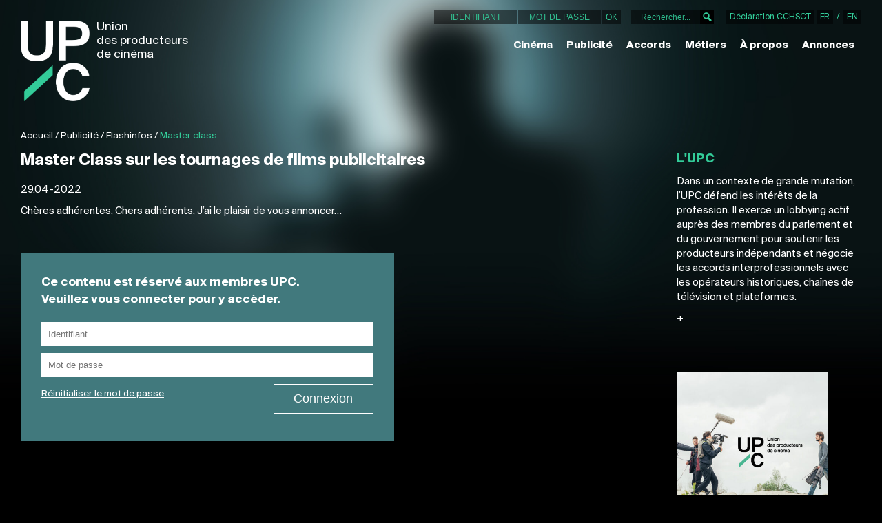

--- FILE ---
content_type: text/html; charset=UTF-8
request_url: https://www.producteurscinema.fr/publicite/flashinfos/master-class/
body_size: 17902
content:

<!DOCTYPE html>
<html lang="fr-FR">
<head>
	<link rel="profile" href="https://gmpg.org/xfn/11" />
	<meta http-equiv="Content-Type" content="text/html; charset=UTF-8" />
	<meta name="viewport" content="width=device-width, initial-scale=1.0, maximum-scale=1.0, minimum-scale=1.0, user-scalable=no, target-densityDpi=device-dpi" />

	<title>Master Class sur les tournages de films publicitaires &#8211; UPC</title>
	
	<link rel="pingback" href="https://www.producteurscinema.fr/xmlrpc.php" />

	<meta name='robots' content='index, follow, max-image-preview:large, max-snippet:-1, max-video-preview:-1' />

	<!-- This site is optimized with the Yoast SEO plugin v26.7 - https://yoast.com/wordpress/plugins/seo/ -->
	<meta name="description" content="La prochaine master class aura lieu le 11 mai à 18 heures en ligne. Elle sera consacrée aux tournages des films publicitaires." />
	<link rel="canonical" href="https://www.producteurscinema.fr/flashinfos-publicite/master-class/" />
	<meta property="og:locale" content="fr_FR" />
	<meta property="og:type" content="article" />
	<meta property="og:title" content="Master Class sur les tournages de films publicitaires &#8211; UPC" />
	<meta property="og:description" content="La prochaine master class aura lieu le 11 mai à 18 heures en ligne. Elle sera consacrée aux tournages des films publicitaires." />
	<meta property="og:url" content="https://www.producteurscinema.fr/flashinfos-publicite/master-class/" />
	<meta property="og:site_name" content="UPC" />
	<meta property="article:modified_time" content="2022-05-16T10:04:18+00:00" />
	<meta name="twitter:card" content="summary_large_image" />
	<meta name="twitter:label1" content="Durée de lecture estimée" />
	<meta name="twitter:data1" content="1 minute" />
	<script type="application/ld+json" class="yoast-schema-graph">{"@context":"https://schema.org","@graph":[{"@type":"WebPage","@id":"https://www.producteurscinema.fr/flashinfos-publicite/master-class/","url":"https://www.producteurscinema.fr/flashinfos-publicite/master-class/","name":"Master Class sur les tournages de films publicitaires &#8211; UPC","isPartOf":{"@id":"https://www.producteurscinema.fr/#website"},"datePublished":"2022-04-29T12:05:09+00:00","dateModified":"2022-05-16T10:04:18+00:00","description":"La prochaine master class aura lieu le 11 mai à 18 heures en ligne. Elle sera consacrée aux tournages des films publicitaires.","breadcrumb":{"@id":"https://www.producteurscinema.fr/flashinfos-publicite/master-class/#breadcrumb"},"inLanguage":"fr-FR","potentialAction":[{"@type":"ReadAction","target":["https://www.producteurscinema.fr/flashinfos-publicite/master-class/"]}]},{"@type":"BreadcrumbList","@id":"https://www.producteurscinema.fr/flashinfos-publicite/master-class/#breadcrumb","itemListElement":[{"@type":"ListItem","position":1,"name":"Accueil","item":"https://www.producteurscinema.fr/"},{"@type":"ListItem","position":2,"name":"Flash Infos publicité","item":"https://www.producteurscinema.fr/flashinfos-publicite/"},{"@type":"ListItem","position":3,"name":"Master Class sur les tournages de films publicitaires"}]},{"@type":"WebSite","@id":"https://www.producteurscinema.fr/#website","url":"https://www.producteurscinema.fr/","name":"UPC","description":"Union des producteurs de cinéma et de contenus publicitaires","publisher":{"@id":"https://www.producteurscinema.fr/#organization"},"potentialAction":[{"@type":"SearchAction","target":{"@type":"EntryPoint","urlTemplate":"https://www.producteurscinema.fr/?s={search_term_string}"},"query-input":{"@type":"PropertyValueSpecification","valueRequired":true,"valueName":"search_term_string"}}],"inLanguage":"fr-FR"},{"@type":"Organization","@id":"https://www.producteurscinema.fr/#organization","name":"UPC — Union des producteurs de cinéma et de contenus publicitaires","url":"https://www.producteurscinema.fr/","logo":{"@type":"ImageObject","inLanguage":"fr-FR","@id":"https://www.producteurscinema.fr/#/schema/logo/image/","url":"https://www.producteurscinema.fr/wp-content/uploads/2022/05/Favicon-1.png","contentUrl":"https://www.producteurscinema.fr/wp-content/uploads/2022/05/Favicon-1.png","width":512,"height":512,"caption":"UPC — Union des producteurs de cinéma et de contenus publicitaires"},"image":{"@id":"https://www.producteurscinema.fr/#/schema/logo/image/"}}]}</script>
	<!-- / Yoast SEO plugin. -->


<link rel='dns-prefetch' href='//static.addtoany.com' />
<link rel="alternate" type="application/rss+xml" title="UPC &raquo; Flux" href="https://www.producteurscinema.fr/feed/" />
<link rel="alternate" type="application/rss+xml" title="UPC &raquo; Flux des commentaires" href="https://www.producteurscinema.fr/comments/feed/" />
<link rel="alternate" title="oEmbed (JSON)" type="application/json+oembed" href="https://www.producteurscinema.fr/wp-json/oembed/1.0/embed?url=https%3A%2F%2Fwww.producteurscinema.fr%2Fpublicite%2Fflashinfos%2Fmaster-class%2F" />
<link rel="alternate" title="oEmbed (XML)" type="text/xml+oembed" href="https://www.producteurscinema.fr/wp-json/oembed/1.0/embed?url=https%3A%2F%2Fwww.producteurscinema.fr%2Fpublicite%2Fflashinfos%2Fmaster-class%2F&#038;format=xml" />
<style id='wp-img-auto-sizes-contain-inline-css' type='text/css'>
img:is([sizes=auto i],[sizes^="auto," i]){contain-intrinsic-size:3000px 1500px}
/*# sourceURL=wp-img-auto-sizes-contain-inline-css */
</style>
<style id='wp-emoji-styles-inline-css' type='text/css'>

	img.wp-smiley, img.emoji {
		display: inline !important;
		border: none !important;
		box-shadow: none !important;
		height: 1em !important;
		width: 1em !important;
		margin: 0 0.07em !important;
		vertical-align: -0.1em !important;
		background: none !important;
		padding: 0 !important;
	}
/*# sourceURL=wp-emoji-styles-inline-css */
</style>
<style id='wp-block-library-inline-css' type='text/css'>
:root{--wp-block-synced-color:#7a00df;--wp-block-synced-color--rgb:122,0,223;--wp-bound-block-color:var(--wp-block-synced-color);--wp-editor-canvas-background:#ddd;--wp-admin-theme-color:#007cba;--wp-admin-theme-color--rgb:0,124,186;--wp-admin-theme-color-darker-10:#006ba1;--wp-admin-theme-color-darker-10--rgb:0,107,160.5;--wp-admin-theme-color-darker-20:#005a87;--wp-admin-theme-color-darker-20--rgb:0,90,135;--wp-admin-border-width-focus:2px}@media (min-resolution:192dpi){:root{--wp-admin-border-width-focus:1.5px}}.wp-element-button{cursor:pointer}:root .has-very-light-gray-background-color{background-color:#eee}:root .has-very-dark-gray-background-color{background-color:#313131}:root .has-very-light-gray-color{color:#eee}:root .has-very-dark-gray-color{color:#313131}:root .has-vivid-green-cyan-to-vivid-cyan-blue-gradient-background{background:linear-gradient(135deg,#00d084,#0693e3)}:root .has-purple-crush-gradient-background{background:linear-gradient(135deg,#34e2e4,#4721fb 50%,#ab1dfe)}:root .has-hazy-dawn-gradient-background{background:linear-gradient(135deg,#faaca8,#dad0ec)}:root .has-subdued-olive-gradient-background{background:linear-gradient(135deg,#fafae1,#67a671)}:root .has-atomic-cream-gradient-background{background:linear-gradient(135deg,#fdd79a,#004a59)}:root .has-nightshade-gradient-background{background:linear-gradient(135deg,#330968,#31cdcf)}:root .has-midnight-gradient-background{background:linear-gradient(135deg,#020381,#2874fc)}:root{--wp--preset--font-size--normal:16px;--wp--preset--font-size--huge:42px}.has-regular-font-size{font-size:1em}.has-larger-font-size{font-size:2.625em}.has-normal-font-size{font-size:var(--wp--preset--font-size--normal)}.has-huge-font-size{font-size:var(--wp--preset--font-size--huge)}.has-text-align-center{text-align:center}.has-text-align-left{text-align:left}.has-text-align-right{text-align:right}.has-fit-text{white-space:nowrap!important}#end-resizable-editor-section{display:none}.aligncenter{clear:both}.items-justified-left{justify-content:flex-start}.items-justified-center{justify-content:center}.items-justified-right{justify-content:flex-end}.items-justified-space-between{justify-content:space-between}.screen-reader-text{border:0;clip-path:inset(50%);height:1px;margin:-1px;overflow:hidden;padding:0;position:absolute;width:1px;word-wrap:normal!important}.screen-reader-text:focus{background-color:#ddd;clip-path:none;color:#444;display:block;font-size:1em;height:auto;left:5px;line-height:normal;padding:15px 23px 14px;text-decoration:none;top:5px;width:auto;z-index:100000}html :where(.has-border-color){border-style:solid}html :where([style*=border-top-color]){border-top-style:solid}html :where([style*=border-right-color]){border-right-style:solid}html :where([style*=border-bottom-color]){border-bottom-style:solid}html :where([style*=border-left-color]){border-left-style:solid}html :where([style*=border-width]){border-style:solid}html :where([style*=border-top-width]){border-top-style:solid}html :where([style*=border-right-width]){border-right-style:solid}html :where([style*=border-bottom-width]){border-bottom-style:solid}html :where([style*=border-left-width]){border-left-style:solid}html :where(img[class*=wp-image-]){height:auto;max-width:100%}:where(figure){margin:0 0 1em}html :where(.is-position-sticky){--wp-admin--admin-bar--position-offset:var(--wp-admin--admin-bar--height,0px)}@media screen and (max-width:600px){html :where(.is-position-sticky){--wp-admin--admin-bar--position-offset:0px}}

/*# sourceURL=wp-block-library-inline-css */
</style><style id='wp-block-button-inline-css' type='text/css'>
.wp-block-button__link{align-content:center;box-sizing:border-box;cursor:pointer;display:inline-block;height:100%;text-align:center;word-break:break-word}.wp-block-button__link.aligncenter{text-align:center}.wp-block-button__link.alignright{text-align:right}:where(.wp-block-button__link){border-radius:9999px;box-shadow:none;padding:calc(.667em + 2px) calc(1.333em + 2px);text-decoration:none}.wp-block-button[style*=text-decoration] .wp-block-button__link{text-decoration:inherit}.wp-block-buttons>.wp-block-button.has-custom-width{max-width:none}.wp-block-buttons>.wp-block-button.has-custom-width .wp-block-button__link{width:100%}.wp-block-buttons>.wp-block-button.has-custom-font-size .wp-block-button__link{font-size:inherit}.wp-block-buttons>.wp-block-button.wp-block-button__width-25{width:calc(25% - var(--wp--style--block-gap, .5em)*.75)}.wp-block-buttons>.wp-block-button.wp-block-button__width-50{width:calc(50% - var(--wp--style--block-gap, .5em)*.5)}.wp-block-buttons>.wp-block-button.wp-block-button__width-75{width:calc(75% - var(--wp--style--block-gap, .5em)*.25)}.wp-block-buttons>.wp-block-button.wp-block-button__width-100{flex-basis:100%;width:100%}.wp-block-buttons.is-vertical>.wp-block-button.wp-block-button__width-25{width:25%}.wp-block-buttons.is-vertical>.wp-block-button.wp-block-button__width-50{width:50%}.wp-block-buttons.is-vertical>.wp-block-button.wp-block-button__width-75{width:75%}.wp-block-button.is-style-squared,.wp-block-button__link.wp-block-button.is-style-squared{border-radius:0}.wp-block-button.no-border-radius,.wp-block-button__link.no-border-radius{border-radius:0!important}:root :where(.wp-block-button .wp-block-button__link.is-style-outline),:root :where(.wp-block-button.is-style-outline>.wp-block-button__link){border:2px solid;padding:.667em 1.333em}:root :where(.wp-block-button .wp-block-button__link.is-style-outline:not(.has-text-color)),:root :where(.wp-block-button.is-style-outline>.wp-block-button__link:not(.has-text-color)){color:currentColor}:root :where(.wp-block-button .wp-block-button__link.is-style-outline:not(.has-background)),:root :where(.wp-block-button.is-style-outline>.wp-block-button__link:not(.has-background)){background-color:initial;background-image:none}
/*# sourceURL=https://www.producteurscinema.fr/wp-includes/blocks/button/style.min.css */
</style>
<style id='wp-block-heading-inline-css' type='text/css'>
h1:where(.wp-block-heading).has-background,h2:where(.wp-block-heading).has-background,h3:where(.wp-block-heading).has-background,h4:where(.wp-block-heading).has-background,h5:where(.wp-block-heading).has-background,h6:where(.wp-block-heading).has-background{padding:1.25em 2.375em}h1.has-text-align-left[style*=writing-mode]:where([style*=vertical-lr]),h1.has-text-align-right[style*=writing-mode]:where([style*=vertical-rl]),h2.has-text-align-left[style*=writing-mode]:where([style*=vertical-lr]),h2.has-text-align-right[style*=writing-mode]:where([style*=vertical-rl]),h3.has-text-align-left[style*=writing-mode]:where([style*=vertical-lr]),h3.has-text-align-right[style*=writing-mode]:where([style*=vertical-rl]),h4.has-text-align-left[style*=writing-mode]:where([style*=vertical-lr]),h4.has-text-align-right[style*=writing-mode]:where([style*=vertical-rl]),h5.has-text-align-left[style*=writing-mode]:where([style*=vertical-lr]),h5.has-text-align-right[style*=writing-mode]:where([style*=vertical-rl]),h6.has-text-align-left[style*=writing-mode]:where([style*=vertical-lr]),h6.has-text-align-right[style*=writing-mode]:where([style*=vertical-rl]){rotate:180deg}
/*# sourceURL=https://www.producteurscinema.fr/wp-includes/blocks/heading/style.min.css */
</style>
<style id='wp-block-image-inline-css' type='text/css'>
.wp-block-image>a,.wp-block-image>figure>a{display:inline-block}.wp-block-image img{box-sizing:border-box;height:auto;max-width:100%;vertical-align:bottom}@media not (prefers-reduced-motion){.wp-block-image img.hide{visibility:hidden}.wp-block-image img.show{animation:show-content-image .4s}}.wp-block-image[style*=border-radius] img,.wp-block-image[style*=border-radius]>a{border-radius:inherit}.wp-block-image.has-custom-border img{box-sizing:border-box}.wp-block-image.aligncenter{text-align:center}.wp-block-image.alignfull>a,.wp-block-image.alignwide>a{width:100%}.wp-block-image.alignfull img,.wp-block-image.alignwide img{height:auto;width:100%}.wp-block-image .aligncenter,.wp-block-image .alignleft,.wp-block-image .alignright,.wp-block-image.aligncenter,.wp-block-image.alignleft,.wp-block-image.alignright{display:table}.wp-block-image .aligncenter>figcaption,.wp-block-image .alignleft>figcaption,.wp-block-image .alignright>figcaption,.wp-block-image.aligncenter>figcaption,.wp-block-image.alignleft>figcaption,.wp-block-image.alignright>figcaption{caption-side:bottom;display:table-caption}.wp-block-image .alignleft{float:left;margin:.5em 1em .5em 0}.wp-block-image .alignright{float:right;margin:.5em 0 .5em 1em}.wp-block-image .aligncenter{margin-left:auto;margin-right:auto}.wp-block-image :where(figcaption){margin-bottom:1em;margin-top:.5em}.wp-block-image.is-style-circle-mask img{border-radius:9999px}@supports ((-webkit-mask-image:none) or (mask-image:none)) or (-webkit-mask-image:none){.wp-block-image.is-style-circle-mask img{border-radius:0;-webkit-mask-image:url('data:image/svg+xml;utf8,<svg viewBox="0 0 100 100" xmlns="http://www.w3.org/2000/svg"><circle cx="50" cy="50" r="50"/></svg>');mask-image:url('data:image/svg+xml;utf8,<svg viewBox="0 0 100 100" xmlns="http://www.w3.org/2000/svg"><circle cx="50" cy="50" r="50"/></svg>');mask-mode:alpha;-webkit-mask-position:center;mask-position:center;-webkit-mask-repeat:no-repeat;mask-repeat:no-repeat;-webkit-mask-size:contain;mask-size:contain}}:root :where(.wp-block-image.is-style-rounded img,.wp-block-image .is-style-rounded img){border-radius:9999px}.wp-block-image figure{margin:0}.wp-lightbox-container{display:flex;flex-direction:column;position:relative}.wp-lightbox-container img{cursor:zoom-in}.wp-lightbox-container img:hover+button{opacity:1}.wp-lightbox-container button{align-items:center;backdrop-filter:blur(16px) saturate(180%);background-color:#5a5a5a40;border:none;border-radius:4px;cursor:zoom-in;display:flex;height:20px;justify-content:center;opacity:0;padding:0;position:absolute;right:16px;text-align:center;top:16px;width:20px;z-index:100}@media not (prefers-reduced-motion){.wp-lightbox-container button{transition:opacity .2s ease}}.wp-lightbox-container button:focus-visible{outline:3px auto #5a5a5a40;outline:3px auto -webkit-focus-ring-color;outline-offset:3px}.wp-lightbox-container button:hover{cursor:pointer;opacity:1}.wp-lightbox-container button:focus{opacity:1}.wp-lightbox-container button:focus,.wp-lightbox-container button:hover,.wp-lightbox-container button:not(:hover):not(:active):not(.has-background){background-color:#5a5a5a40;border:none}.wp-lightbox-overlay{box-sizing:border-box;cursor:zoom-out;height:100vh;left:0;overflow:hidden;position:fixed;top:0;visibility:hidden;width:100%;z-index:100000}.wp-lightbox-overlay .close-button{align-items:center;cursor:pointer;display:flex;justify-content:center;min-height:40px;min-width:40px;padding:0;position:absolute;right:calc(env(safe-area-inset-right) + 16px);top:calc(env(safe-area-inset-top) + 16px);z-index:5000000}.wp-lightbox-overlay .close-button:focus,.wp-lightbox-overlay .close-button:hover,.wp-lightbox-overlay .close-button:not(:hover):not(:active):not(.has-background){background:none;border:none}.wp-lightbox-overlay .lightbox-image-container{height:var(--wp--lightbox-container-height);left:50%;overflow:hidden;position:absolute;top:50%;transform:translate(-50%,-50%);transform-origin:top left;width:var(--wp--lightbox-container-width);z-index:9999999999}.wp-lightbox-overlay .wp-block-image{align-items:center;box-sizing:border-box;display:flex;height:100%;justify-content:center;margin:0;position:relative;transform-origin:0 0;width:100%;z-index:3000000}.wp-lightbox-overlay .wp-block-image img{height:var(--wp--lightbox-image-height);min-height:var(--wp--lightbox-image-height);min-width:var(--wp--lightbox-image-width);width:var(--wp--lightbox-image-width)}.wp-lightbox-overlay .wp-block-image figcaption{display:none}.wp-lightbox-overlay button{background:none;border:none}.wp-lightbox-overlay .scrim{background-color:#fff;height:100%;opacity:.9;position:absolute;width:100%;z-index:2000000}.wp-lightbox-overlay.active{visibility:visible}@media not (prefers-reduced-motion){.wp-lightbox-overlay.active{animation:turn-on-visibility .25s both}.wp-lightbox-overlay.active img{animation:turn-on-visibility .35s both}.wp-lightbox-overlay.show-closing-animation:not(.active){animation:turn-off-visibility .35s both}.wp-lightbox-overlay.show-closing-animation:not(.active) img{animation:turn-off-visibility .25s both}.wp-lightbox-overlay.zoom.active{animation:none;opacity:1;visibility:visible}.wp-lightbox-overlay.zoom.active .lightbox-image-container{animation:lightbox-zoom-in .4s}.wp-lightbox-overlay.zoom.active .lightbox-image-container img{animation:none}.wp-lightbox-overlay.zoom.active .scrim{animation:turn-on-visibility .4s forwards}.wp-lightbox-overlay.zoom.show-closing-animation:not(.active){animation:none}.wp-lightbox-overlay.zoom.show-closing-animation:not(.active) .lightbox-image-container{animation:lightbox-zoom-out .4s}.wp-lightbox-overlay.zoom.show-closing-animation:not(.active) .lightbox-image-container img{animation:none}.wp-lightbox-overlay.zoom.show-closing-animation:not(.active) .scrim{animation:turn-off-visibility .4s forwards}}@keyframes show-content-image{0%{visibility:hidden}99%{visibility:hidden}to{visibility:visible}}@keyframes turn-on-visibility{0%{opacity:0}to{opacity:1}}@keyframes turn-off-visibility{0%{opacity:1;visibility:visible}99%{opacity:0;visibility:visible}to{opacity:0;visibility:hidden}}@keyframes lightbox-zoom-in{0%{transform:translate(calc((-100vw + var(--wp--lightbox-scrollbar-width))/2 + var(--wp--lightbox-initial-left-position)),calc(-50vh + var(--wp--lightbox-initial-top-position))) scale(var(--wp--lightbox-scale))}to{transform:translate(-50%,-50%) scale(1)}}@keyframes lightbox-zoom-out{0%{transform:translate(-50%,-50%) scale(1);visibility:visible}99%{visibility:visible}to{transform:translate(calc((-100vw + var(--wp--lightbox-scrollbar-width))/2 + var(--wp--lightbox-initial-left-position)),calc(-50vh + var(--wp--lightbox-initial-top-position))) scale(var(--wp--lightbox-scale));visibility:hidden}}
/*# sourceURL=https://www.producteurscinema.fr/wp-includes/blocks/image/style.min.css */
</style>
<style id='wp-block-buttons-inline-css' type='text/css'>
.wp-block-buttons{box-sizing:border-box}.wp-block-buttons.is-vertical{flex-direction:column}.wp-block-buttons.is-vertical>.wp-block-button:last-child{margin-bottom:0}.wp-block-buttons>.wp-block-button{display:inline-block;margin:0}.wp-block-buttons.is-content-justification-left{justify-content:flex-start}.wp-block-buttons.is-content-justification-left.is-vertical{align-items:flex-start}.wp-block-buttons.is-content-justification-center{justify-content:center}.wp-block-buttons.is-content-justification-center.is-vertical{align-items:center}.wp-block-buttons.is-content-justification-right{justify-content:flex-end}.wp-block-buttons.is-content-justification-right.is-vertical{align-items:flex-end}.wp-block-buttons.is-content-justification-space-between{justify-content:space-between}.wp-block-buttons.aligncenter{text-align:center}.wp-block-buttons:not(.is-content-justification-space-between,.is-content-justification-right,.is-content-justification-left,.is-content-justification-center) .wp-block-button.aligncenter{margin-left:auto;margin-right:auto;width:100%}.wp-block-buttons[style*=text-decoration] .wp-block-button,.wp-block-buttons[style*=text-decoration] .wp-block-button__link{text-decoration:inherit}.wp-block-buttons.has-custom-font-size .wp-block-button__link{font-size:inherit}.wp-block-buttons .wp-block-button__link{width:100%}.wp-block-button.aligncenter{text-align:center}
/*# sourceURL=https://www.producteurscinema.fr/wp-includes/blocks/buttons/style.min.css */
</style>
<style id='wp-block-columns-inline-css' type='text/css'>
.wp-block-columns{box-sizing:border-box;display:flex;flex-wrap:wrap!important}@media (min-width:782px){.wp-block-columns{flex-wrap:nowrap!important}}.wp-block-columns{align-items:normal!important}.wp-block-columns.are-vertically-aligned-top{align-items:flex-start}.wp-block-columns.are-vertically-aligned-center{align-items:center}.wp-block-columns.are-vertically-aligned-bottom{align-items:flex-end}@media (max-width:781px){.wp-block-columns:not(.is-not-stacked-on-mobile)>.wp-block-column{flex-basis:100%!important}}@media (min-width:782px){.wp-block-columns:not(.is-not-stacked-on-mobile)>.wp-block-column{flex-basis:0;flex-grow:1}.wp-block-columns:not(.is-not-stacked-on-mobile)>.wp-block-column[style*=flex-basis]{flex-grow:0}}.wp-block-columns.is-not-stacked-on-mobile{flex-wrap:nowrap!important}.wp-block-columns.is-not-stacked-on-mobile>.wp-block-column{flex-basis:0;flex-grow:1}.wp-block-columns.is-not-stacked-on-mobile>.wp-block-column[style*=flex-basis]{flex-grow:0}:where(.wp-block-columns){margin-bottom:1.75em}:where(.wp-block-columns.has-background){padding:1.25em 2.375em}.wp-block-column{flex-grow:1;min-width:0;overflow-wrap:break-word;word-break:break-word}.wp-block-column.is-vertically-aligned-top{align-self:flex-start}.wp-block-column.is-vertically-aligned-center{align-self:center}.wp-block-column.is-vertically-aligned-bottom{align-self:flex-end}.wp-block-column.is-vertically-aligned-stretch{align-self:stretch}.wp-block-column.is-vertically-aligned-bottom,.wp-block-column.is-vertically-aligned-center,.wp-block-column.is-vertically-aligned-top{width:100%}
/*# sourceURL=https://www.producteurscinema.fr/wp-includes/blocks/columns/style.min.css */
</style>
<style id='wp-block-paragraph-inline-css' type='text/css'>
.is-small-text{font-size:.875em}.is-regular-text{font-size:1em}.is-large-text{font-size:2.25em}.is-larger-text{font-size:3em}.has-drop-cap:not(:focus):first-letter{float:left;font-size:8.4em;font-style:normal;font-weight:100;line-height:.68;margin:.05em .1em 0 0;text-transform:uppercase}body.rtl .has-drop-cap:not(:focus):first-letter{float:none;margin-left:.1em}p.has-drop-cap.has-background{overflow:hidden}:root :where(p.has-background){padding:1.25em 2.375em}:where(p.has-text-color:not(.has-link-color)) a{color:inherit}p.has-text-align-left[style*="writing-mode:vertical-lr"],p.has-text-align-right[style*="writing-mode:vertical-rl"]{rotate:180deg}
/*# sourceURL=https://www.producteurscinema.fr/wp-includes/blocks/paragraph/style.min.css */
</style>
<style id='wp-block-social-links-inline-css' type='text/css'>
.wp-block-social-links{background:none;box-sizing:border-box;margin-left:0;padding-left:0;padding-right:0;text-indent:0}.wp-block-social-links .wp-social-link a,.wp-block-social-links .wp-social-link a:hover{border-bottom:0;box-shadow:none;text-decoration:none}.wp-block-social-links .wp-social-link svg{height:1em;width:1em}.wp-block-social-links .wp-social-link span:not(.screen-reader-text){font-size:.65em;margin-left:.5em;margin-right:.5em}.wp-block-social-links.has-small-icon-size{font-size:16px}.wp-block-social-links,.wp-block-social-links.has-normal-icon-size{font-size:24px}.wp-block-social-links.has-large-icon-size{font-size:36px}.wp-block-social-links.has-huge-icon-size{font-size:48px}.wp-block-social-links.aligncenter{display:flex;justify-content:center}.wp-block-social-links.alignright{justify-content:flex-end}.wp-block-social-link{border-radius:9999px;display:block}@media not (prefers-reduced-motion){.wp-block-social-link{transition:transform .1s ease}}.wp-block-social-link{height:auto}.wp-block-social-link a{align-items:center;display:flex;line-height:0}.wp-block-social-link:hover{transform:scale(1.1)}.wp-block-social-links .wp-block-social-link.wp-social-link{display:inline-block;margin:0;padding:0}.wp-block-social-links .wp-block-social-link.wp-social-link .wp-block-social-link-anchor,.wp-block-social-links .wp-block-social-link.wp-social-link .wp-block-social-link-anchor svg,.wp-block-social-links .wp-block-social-link.wp-social-link .wp-block-social-link-anchor:active,.wp-block-social-links .wp-block-social-link.wp-social-link .wp-block-social-link-anchor:hover,.wp-block-social-links .wp-block-social-link.wp-social-link .wp-block-social-link-anchor:visited{color:currentColor;fill:currentColor}:where(.wp-block-social-links:not(.is-style-logos-only)) .wp-social-link{background-color:#f0f0f0;color:#444}:where(.wp-block-social-links:not(.is-style-logos-only)) .wp-social-link-amazon{background-color:#f90;color:#fff}:where(.wp-block-social-links:not(.is-style-logos-only)) .wp-social-link-bandcamp{background-color:#1ea0c3;color:#fff}:where(.wp-block-social-links:not(.is-style-logos-only)) .wp-social-link-behance{background-color:#0757fe;color:#fff}:where(.wp-block-social-links:not(.is-style-logos-only)) .wp-social-link-bluesky{background-color:#0a7aff;color:#fff}:where(.wp-block-social-links:not(.is-style-logos-only)) .wp-social-link-codepen{background-color:#1e1f26;color:#fff}:where(.wp-block-social-links:not(.is-style-logos-only)) .wp-social-link-deviantart{background-color:#02e49b;color:#fff}:where(.wp-block-social-links:not(.is-style-logos-only)) .wp-social-link-discord{background-color:#5865f2;color:#fff}:where(.wp-block-social-links:not(.is-style-logos-only)) .wp-social-link-dribbble{background-color:#e94c89;color:#fff}:where(.wp-block-social-links:not(.is-style-logos-only)) .wp-social-link-dropbox{background-color:#4280ff;color:#fff}:where(.wp-block-social-links:not(.is-style-logos-only)) .wp-social-link-etsy{background-color:#f45800;color:#fff}:where(.wp-block-social-links:not(.is-style-logos-only)) .wp-social-link-facebook{background-color:#0866ff;color:#fff}:where(.wp-block-social-links:not(.is-style-logos-only)) .wp-social-link-fivehundredpx{background-color:#000;color:#fff}:where(.wp-block-social-links:not(.is-style-logos-only)) .wp-social-link-flickr{background-color:#0461dd;color:#fff}:where(.wp-block-social-links:not(.is-style-logos-only)) .wp-social-link-foursquare{background-color:#e65678;color:#fff}:where(.wp-block-social-links:not(.is-style-logos-only)) .wp-social-link-github{background-color:#24292d;color:#fff}:where(.wp-block-social-links:not(.is-style-logos-only)) .wp-social-link-goodreads{background-color:#eceadd;color:#382110}:where(.wp-block-social-links:not(.is-style-logos-only)) .wp-social-link-google{background-color:#ea4434;color:#fff}:where(.wp-block-social-links:not(.is-style-logos-only)) .wp-social-link-gravatar{background-color:#1d4fc4;color:#fff}:where(.wp-block-social-links:not(.is-style-logos-only)) .wp-social-link-instagram{background-color:#f00075;color:#fff}:where(.wp-block-social-links:not(.is-style-logos-only)) .wp-social-link-lastfm{background-color:#e21b24;color:#fff}:where(.wp-block-social-links:not(.is-style-logos-only)) .wp-social-link-linkedin{background-color:#0d66c2;color:#fff}:where(.wp-block-social-links:not(.is-style-logos-only)) .wp-social-link-mastodon{background-color:#3288d4;color:#fff}:where(.wp-block-social-links:not(.is-style-logos-only)) .wp-social-link-medium{background-color:#000;color:#fff}:where(.wp-block-social-links:not(.is-style-logos-only)) .wp-social-link-meetup{background-color:#f6405f;color:#fff}:where(.wp-block-social-links:not(.is-style-logos-only)) .wp-social-link-patreon{background-color:#000;color:#fff}:where(.wp-block-social-links:not(.is-style-logos-only)) .wp-social-link-pinterest{background-color:#e60122;color:#fff}:where(.wp-block-social-links:not(.is-style-logos-only)) .wp-social-link-pocket{background-color:#ef4155;color:#fff}:where(.wp-block-social-links:not(.is-style-logos-only)) .wp-social-link-reddit{background-color:#ff4500;color:#fff}:where(.wp-block-social-links:not(.is-style-logos-only)) .wp-social-link-skype{background-color:#0478d7;color:#fff}:where(.wp-block-social-links:not(.is-style-logos-only)) .wp-social-link-snapchat{background-color:#fefc00;color:#fff;stroke:#000}:where(.wp-block-social-links:not(.is-style-logos-only)) .wp-social-link-soundcloud{background-color:#ff5600;color:#fff}:where(.wp-block-social-links:not(.is-style-logos-only)) .wp-social-link-spotify{background-color:#1bd760;color:#fff}:where(.wp-block-social-links:not(.is-style-logos-only)) .wp-social-link-telegram{background-color:#2aabee;color:#fff}:where(.wp-block-social-links:not(.is-style-logos-only)) .wp-social-link-threads{background-color:#000;color:#fff}:where(.wp-block-social-links:not(.is-style-logos-only)) .wp-social-link-tiktok{background-color:#000;color:#fff}:where(.wp-block-social-links:not(.is-style-logos-only)) .wp-social-link-tumblr{background-color:#011835;color:#fff}:where(.wp-block-social-links:not(.is-style-logos-only)) .wp-social-link-twitch{background-color:#6440a4;color:#fff}:where(.wp-block-social-links:not(.is-style-logos-only)) .wp-social-link-twitter{background-color:#1da1f2;color:#fff}:where(.wp-block-social-links:not(.is-style-logos-only)) .wp-social-link-vimeo{background-color:#1eb7ea;color:#fff}:where(.wp-block-social-links:not(.is-style-logos-only)) .wp-social-link-vk{background-color:#4680c2;color:#fff}:where(.wp-block-social-links:not(.is-style-logos-only)) .wp-social-link-wordpress{background-color:#3499cd;color:#fff}:where(.wp-block-social-links:not(.is-style-logos-only)) .wp-social-link-whatsapp{background-color:#25d366;color:#fff}:where(.wp-block-social-links:not(.is-style-logos-only)) .wp-social-link-x{background-color:#000;color:#fff}:where(.wp-block-social-links:not(.is-style-logos-only)) .wp-social-link-yelp{background-color:#d32422;color:#fff}:where(.wp-block-social-links:not(.is-style-logos-only)) .wp-social-link-youtube{background-color:red;color:#fff}:where(.wp-block-social-links.is-style-logos-only) .wp-social-link{background:none}:where(.wp-block-social-links.is-style-logos-only) .wp-social-link svg{height:1.25em;width:1.25em}:where(.wp-block-social-links.is-style-logos-only) .wp-social-link-amazon{color:#f90}:where(.wp-block-social-links.is-style-logos-only) .wp-social-link-bandcamp{color:#1ea0c3}:where(.wp-block-social-links.is-style-logos-only) .wp-social-link-behance{color:#0757fe}:where(.wp-block-social-links.is-style-logos-only) .wp-social-link-bluesky{color:#0a7aff}:where(.wp-block-social-links.is-style-logos-only) .wp-social-link-codepen{color:#1e1f26}:where(.wp-block-social-links.is-style-logos-only) .wp-social-link-deviantart{color:#02e49b}:where(.wp-block-social-links.is-style-logos-only) .wp-social-link-discord{color:#5865f2}:where(.wp-block-social-links.is-style-logos-only) .wp-social-link-dribbble{color:#e94c89}:where(.wp-block-social-links.is-style-logos-only) .wp-social-link-dropbox{color:#4280ff}:where(.wp-block-social-links.is-style-logos-only) .wp-social-link-etsy{color:#f45800}:where(.wp-block-social-links.is-style-logos-only) .wp-social-link-facebook{color:#0866ff}:where(.wp-block-social-links.is-style-logos-only) .wp-social-link-fivehundredpx{color:#000}:where(.wp-block-social-links.is-style-logos-only) .wp-social-link-flickr{color:#0461dd}:where(.wp-block-social-links.is-style-logos-only) .wp-social-link-foursquare{color:#e65678}:where(.wp-block-social-links.is-style-logos-only) .wp-social-link-github{color:#24292d}:where(.wp-block-social-links.is-style-logos-only) .wp-social-link-goodreads{color:#382110}:where(.wp-block-social-links.is-style-logos-only) .wp-social-link-google{color:#ea4434}:where(.wp-block-social-links.is-style-logos-only) .wp-social-link-gravatar{color:#1d4fc4}:where(.wp-block-social-links.is-style-logos-only) .wp-social-link-instagram{color:#f00075}:where(.wp-block-social-links.is-style-logos-only) .wp-social-link-lastfm{color:#e21b24}:where(.wp-block-social-links.is-style-logos-only) .wp-social-link-linkedin{color:#0d66c2}:where(.wp-block-social-links.is-style-logos-only) .wp-social-link-mastodon{color:#3288d4}:where(.wp-block-social-links.is-style-logos-only) .wp-social-link-medium{color:#000}:where(.wp-block-social-links.is-style-logos-only) .wp-social-link-meetup{color:#f6405f}:where(.wp-block-social-links.is-style-logos-only) .wp-social-link-patreon{color:#000}:where(.wp-block-social-links.is-style-logos-only) .wp-social-link-pinterest{color:#e60122}:where(.wp-block-social-links.is-style-logos-only) .wp-social-link-pocket{color:#ef4155}:where(.wp-block-social-links.is-style-logos-only) .wp-social-link-reddit{color:#ff4500}:where(.wp-block-social-links.is-style-logos-only) .wp-social-link-skype{color:#0478d7}:where(.wp-block-social-links.is-style-logos-only) .wp-social-link-snapchat{color:#fff;stroke:#000}:where(.wp-block-social-links.is-style-logos-only) .wp-social-link-soundcloud{color:#ff5600}:where(.wp-block-social-links.is-style-logos-only) .wp-social-link-spotify{color:#1bd760}:where(.wp-block-social-links.is-style-logos-only) .wp-social-link-telegram{color:#2aabee}:where(.wp-block-social-links.is-style-logos-only) .wp-social-link-threads{color:#000}:where(.wp-block-social-links.is-style-logos-only) .wp-social-link-tiktok{color:#000}:where(.wp-block-social-links.is-style-logos-only) .wp-social-link-tumblr{color:#011835}:where(.wp-block-social-links.is-style-logos-only) .wp-social-link-twitch{color:#6440a4}:where(.wp-block-social-links.is-style-logos-only) .wp-social-link-twitter{color:#1da1f2}:where(.wp-block-social-links.is-style-logos-only) .wp-social-link-vimeo{color:#1eb7ea}:where(.wp-block-social-links.is-style-logos-only) .wp-social-link-vk{color:#4680c2}:where(.wp-block-social-links.is-style-logos-only) .wp-social-link-whatsapp{color:#25d366}:where(.wp-block-social-links.is-style-logos-only) .wp-social-link-wordpress{color:#3499cd}:where(.wp-block-social-links.is-style-logos-only) .wp-social-link-x{color:#000}:where(.wp-block-social-links.is-style-logos-only) .wp-social-link-yelp{color:#d32422}:where(.wp-block-social-links.is-style-logos-only) .wp-social-link-youtube{color:red}.wp-block-social-links.is-style-pill-shape .wp-social-link{width:auto}:root :where(.wp-block-social-links .wp-social-link a){padding:.25em}:root :where(.wp-block-social-links.is-style-logos-only .wp-social-link a){padding:0}:root :where(.wp-block-social-links.is-style-pill-shape .wp-social-link a){padding-left:.6666666667em;padding-right:.6666666667em}.wp-block-social-links:not(.has-icon-color):not(.has-icon-background-color) .wp-social-link-snapchat .wp-block-social-link-label{color:#000}
/*# sourceURL=https://www.producteurscinema.fr/wp-includes/blocks/social-links/style.min.css */
</style>
<style id='wp-block-spacer-inline-css' type='text/css'>
.wp-block-spacer{clear:both}
/*# sourceURL=https://www.producteurscinema.fr/wp-includes/blocks/spacer/style.min.css */
</style>
<style id='global-styles-inline-css' type='text/css'>
:root{--wp--preset--aspect-ratio--square: 1;--wp--preset--aspect-ratio--4-3: 4/3;--wp--preset--aspect-ratio--3-4: 3/4;--wp--preset--aspect-ratio--3-2: 3/2;--wp--preset--aspect-ratio--2-3: 2/3;--wp--preset--aspect-ratio--16-9: 16/9;--wp--preset--aspect-ratio--9-16: 9/16;--wp--preset--color--black: #000000;--wp--preset--color--cyan-bluish-gray: #abb8c3;--wp--preset--color--white: #ffffff;--wp--preset--color--pale-pink: #f78da7;--wp--preset--color--vivid-red: #cf2e2e;--wp--preset--color--luminous-vivid-orange: #ff6900;--wp--preset--color--luminous-vivid-amber: #fcb900;--wp--preset--color--light-green-cyan: #7bdcb5;--wp--preset--color--vivid-green-cyan: #00d084;--wp--preset--color--pale-cyan-blue: #8ed1fc;--wp--preset--color--vivid-cyan-blue: #0693e3;--wp--preset--color--vivid-purple: #9b51e0;--wp--preset--gradient--vivid-cyan-blue-to-vivid-purple: linear-gradient(135deg,rgb(6,147,227) 0%,rgb(155,81,224) 100%);--wp--preset--gradient--light-green-cyan-to-vivid-green-cyan: linear-gradient(135deg,rgb(122,220,180) 0%,rgb(0,208,130) 100%);--wp--preset--gradient--luminous-vivid-amber-to-luminous-vivid-orange: linear-gradient(135deg,rgb(252,185,0) 0%,rgb(255,105,0) 100%);--wp--preset--gradient--luminous-vivid-orange-to-vivid-red: linear-gradient(135deg,rgb(255,105,0) 0%,rgb(207,46,46) 100%);--wp--preset--gradient--very-light-gray-to-cyan-bluish-gray: linear-gradient(135deg,rgb(238,238,238) 0%,rgb(169,184,195) 100%);--wp--preset--gradient--cool-to-warm-spectrum: linear-gradient(135deg,rgb(74,234,220) 0%,rgb(151,120,209) 20%,rgb(207,42,186) 40%,rgb(238,44,130) 60%,rgb(251,105,98) 80%,rgb(254,248,76) 100%);--wp--preset--gradient--blush-light-purple: linear-gradient(135deg,rgb(255,206,236) 0%,rgb(152,150,240) 100%);--wp--preset--gradient--blush-bordeaux: linear-gradient(135deg,rgb(254,205,165) 0%,rgb(254,45,45) 50%,rgb(107,0,62) 100%);--wp--preset--gradient--luminous-dusk: linear-gradient(135deg,rgb(255,203,112) 0%,rgb(199,81,192) 50%,rgb(65,88,208) 100%);--wp--preset--gradient--pale-ocean: linear-gradient(135deg,rgb(255,245,203) 0%,rgb(182,227,212) 50%,rgb(51,167,181) 100%);--wp--preset--gradient--electric-grass: linear-gradient(135deg,rgb(202,248,128) 0%,rgb(113,206,126) 100%);--wp--preset--gradient--midnight: linear-gradient(135deg,rgb(2,3,129) 0%,rgb(40,116,252) 100%);--wp--preset--font-size--small: 13px;--wp--preset--font-size--medium: 20px;--wp--preset--font-size--large: 36px;--wp--preset--font-size--x-large: 42px;--wp--preset--spacing--20: 0.44rem;--wp--preset--spacing--30: 0.67rem;--wp--preset--spacing--40: 1rem;--wp--preset--spacing--50: 1.5rem;--wp--preset--spacing--60: 2.25rem;--wp--preset--spacing--70: 3.38rem;--wp--preset--spacing--80: 5.06rem;--wp--preset--shadow--natural: 6px 6px 9px rgba(0, 0, 0, 0.2);--wp--preset--shadow--deep: 12px 12px 50px rgba(0, 0, 0, 0.4);--wp--preset--shadow--sharp: 6px 6px 0px rgba(0, 0, 0, 0.2);--wp--preset--shadow--outlined: 6px 6px 0px -3px rgb(255, 255, 255), 6px 6px rgb(0, 0, 0);--wp--preset--shadow--crisp: 6px 6px 0px rgb(0, 0, 0);}:where(.is-layout-flex){gap: 0.5em;}:where(.is-layout-grid){gap: 0.5em;}body .is-layout-flex{display: flex;}.is-layout-flex{flex-wrap: wrap;align-items: center;}.is-layout-flex > :is(*, div){margin: 0;}body .is-layout-grid{display: grid;}.is-layout-grid > :is(*, div){margin: 0;}:where(.wp-block-columns.is-layout-flex){gap: 2em;}:where(.wp-block-columns.is-layout-grid){gap: 2em;}:where(.wp-block-post-template.is-layout-flex){gap: 1.25em;}:where(.wp-block-post-template.is-layout-grid){gap: 1.25em;}.has-black-color{color: var(--wp--preset--color--black) !important;}.has-cyan-bluish-gray-color{color: var(--wp--preset--color--cyan-bluish-gray) !important;}.has-white-color{color: var(--wp--preset--color--white) !important;}.has-pale-pink-color{color: var(--wp--preset--color--pale-pink) !important;}.has-vivid-red-color{color: var(--wp--preset--color--vivid-red) !important;}.has-luminous-vivid-orange-color{color: var(--wp--preset--color--luminous-vivid-orange) !important;}.has-luminous-vivid-amber-color{color: var(--wp--preset--color--luminous-vivid-amber) !important;}.has-light-green-cyan-color{color: var(--wp--preset--color--light-green-cyan) !important;}.has-vivid-green-cyan-color{color: var(--wp--preset--color--vivid-green-cyan) !important;}.has-pale-cyan-blue-color{color: var(--wp--preset--color--pale-cyan-blue) !important;}.has-vivid-cyan-blue-color{color: var(--wp--preset--color--vivid-cyan-blue) !important;}.has-vivid-purple-color{color: var(--wp--preset--color--vivid-purple) !important;}.has-black-background-color{background-color: var(--wp--preset--color--black) !important;}.has-cyan-bluish-gray-background-color{background-color: var(--wp--preset--color--cyan-bluish-gray) !important;}.has-white-background-color{background-color: var(--wp--preset--color--white) !important;}.has-pale-pink-background-color{background-color: var(--wp--preset--color--pale-pink) !important;}.has-vivid-red-background-color{background-color: var(--wp--preset--color--vivid-red) !important;}.has-luminous-vivid-orange-background-color{background-color: var(--wp--preset--color--luminous-vivid-orange) !important;}.has-luminous-vivid-amber-background-color{background-color: var(--wp--preset--color--luminous-vivid-amber) !important;}.has-light-green-cyan-background-color{background-color: var(--wp--preset--color--light-green-cyan) !important;}.has-vivid-green-cyan-background-color{background-color: var(--wp--preset--color--vivid-green-cyan) !important;}.has-pale-cyan-blue-background-color{background-color: var(--wp--preset--color--pale-cyan-blue) !important;}.has-vivid-cyan-blue-background-color{background-color: var(--wp--preset--color--vivid-cyan-blue) !important;}.has-vivid-purple-background-color{background-color: var(--wp--preset--color--vivid-purple) !important;}.has-black-border-color{border-color: var(--wp--preset--color--black) !important;}.has-cyan-bluish-gray-border-color{border-color: var(--wp--preset--color--cyan-bluish-gray) !important;}.has-white-border-color{border-color: var(--wp--preset--color--white) !important;}.has-pale-pink-border-color{border-color: var(--wp--preset--color--pale-pink) !important;}.has-vivid-red-border-color{border-color: var(--wp--preset--color--vivid-red) !important;}.has-luminous-vivid-orange-border-color{border-color: var(--wp--preset--color--luminous-vivid-orange) !important;}.has-luminous-vivid-amber-border-color{border-color: var(--wp--preset--color--luminous-vivid-amber) !important;}.has-light-green-cyan-border-color{border-color: var(--wp--preset--color--light-green-cyan) !important;}.has-vivid-green-cyan-border-color{border-color: var(--wp--preset--color--vivid-green-cyan) !important;}.has-pale-cyan-blue-border-color{border-color: var(--wp--preset--color--pale-cyan-blue) !important;}.has-vivid-cyan-blue-border-color{border-color: var(--wp--preset--color--vivid-cyan-blue) !important;}.has-vivid-purple-border-color{border-color: var(--wp--preset--color--vivid-purple) !important;}.has-vivid-cyan-blue-to-vivid-purple-gradient-background{background: var(--wp--preset--gradient--vivid-cyan-blue-to-vivid-purple) !important;}.has-light-green-cyan-to-vivid-green-cyan-gradient-background{background: var(--wp--preset--gradient--light-green-cyan-to-vivid-green-cyan) !important;}.has-luminous-vivid-amber-to-luminous-vivid-orange-gradient-background{background: var(--wp--preset--gradient--luminous-vivid-amber-to-luminous-vivid-orange) !important;}.has-luminous-vivid-orange-to-vivid-red-gradient-background{background: var(--wp--preset--gradient--luminous-vivid-orange-to-vivid-red) !important;}.has-very-light-gray-to-cyan-bluish-gray-gradient-background{background: var(--wp--preset--gradient--very-light-gray-to-cyan-bluish-gray) !important;}.has-cool-to-warm-spectrum-gradient-background{background: var(--wp--preset--gradient--cool-to-warm-spectrum) !important;}.has-blush-light-purple-gradient-background{background: var(--wp--preset--gradient--blush-light-purple) !important;}.has-blush-bordeaux-gradient-background{background: var(--wp--preset--gradient--blush-bordeaux) !important;}.has-luminous-dusk-gradient-background{background: var(--wp--preset--gradient--luminous-dusk) !important;}.has-pale-ocean-gradient-background{background: var(--wp--preset--gradient--pale-ocean) !important;}.has-electric-grass-gradient-background{background: var(--wp--preset--gradient--electric-grass) !important;}.has-midnight-gradient-background{background: var(--wp--preset--gradient--midnight) !important;}.has-small-font-size{font-size: var(--wp--preset--font-size--small) !important;}.has-medium-font-size{font-size: var(--wp--preset--font-size--medium) !important;}.has-large-font-size{font-size: var(--wp--preset--font-size--large) !important;}.has-x-large-font-size{font-size: var(--wp--preset--font-size--x-large) !important;}
:where(.wp-block-columns.is-layout-flex){gap: 2em;}:where(.wp-block-columns.is-layout-grid){gap: 2em;}
/*# sourceURL=global-styles-inline-css */
</style>
<style id='block-style-variation-styles-inline-css' type='text/css'>
:root :where(.wp-block-button.is-style-outline--1 .wp-block-button__link){background: transparent none;border-color: currentColor;border-width: 2px;border-style: solid;color: currentColor;padding-top: 0.667em;padding-right: 1.33em;padding-bottom: 0.667em;padding-left: 1.33em;}
:root :where(.wp-block-button.is-style-outline--2 .wp-block-button__link){background: transparent none;border-color: currentColor;border-width: 2px;border-style: solid;color: currentColor;padding-top: 0.667em;padding-right: 1.33em;padding-bottom: 0.667em;padding-left: 1.33em;}
/*# sourceURL=block-style-variation-styles-inline-css */
</style>
<style id='core-block-supports-inline-css' type='text/css'>
.wp-container-core-columns-is-layout-9d6595d7{flex-wrap:nowrap;}
/*# sourceURL=core-block-supports-inline-css */
</style>

<style id='classic-theme-styles-inline-css' type='text/css'>
/*! This file is auto-generated */
.wp-block-button__link{color:#fff;background-color:#32373c;border-radius:9999px;box-shadow:none;text-decoration:none;padding:calc(.667em + 2px) calc(1.333em + 2px);font-size:1.125em}.wp-block-file__button{background:#32373c;color:#fff;text-decoration:none}
/*# sourceURL=/wp-includes/css/classic-themes.min.css */
</style>
<link rel='stylesheet' id='contact-form-7-css' href='https://www.producteurscinema.fr/wp-content/plugins/contact-form-7/includes/css/styles.css?ver=6.1.4' type='text/css' media='all' />
<link rel='stylesheet' id='kwp-style-css' href='https://www.producteurscinema.fr/wp-content/themes/upc-theme/style.css?ver=6.9' type='text/css' media='all' />
<link rel='stylesheet' id='kwp-style-editor-css' href='https://www.producteurscinema.fr/wp-content/themes/upc-theme/style-editor.css?ver=6.9' type='text/css' media='all' />
<link rel='stylesheet' id='dashicons-css' href='https://www.producteurscinema.fr/wp-includes/css/dashicons.min.css?ver=6.9' type='text/css' media='all' />
<link rel='stylesheet' id='addtoany-css' href='https://www.producteurscinema.fr/wp-content/plugins/add-to-any/addtoany.min.css?ver=1.16' type='text/css' media='all' />
<script type="text/javascript" id="addtoany-core-js-before">
/* <![CDATA[ */
window.a2a_config=window.a2a_config||{};a2a_config.callbacks=[];a2a_config.overlays=[];a2a_config.templates={};a2a_localize = {
	Share: "Partager",
	Save: "Enregistrer",
	Subscribe: "S'abonner",
	Email: "E-mail",
	Bookmark: "Marque-page",
	ShowAll: "Montrer tout",
	ShowLess: "Montrer moins",
	FindServices: "Trouver des service(s)",
	FindAnyServiceToAddTo: "Trouver instantan&eacute;ment des services &agrave; ajouter &agrave;",
	PoweredBy: "Propuls&eacute; par",
	ShareViaEmail: "Partager par e-mail",
	SubscribeViaEmail: "S’abonner par e-mail",
	BookmarkInYourBrowser: "Ajouter un signet dans votre navigateur",
	BookmarkInstructions: "Appuyez sur Ctrl+D ou \u2318+D pour mettre cette page en signet",
	AddToYourFavorites: "Ajouter &agrave; vos favoris",
	SendFromWebOrProgram: "Envoyer depuis n’importe quelle adresse e-mail ou logiciel e-mail",
	EmailProgram: "Programme d’e-mail",
	More: "Plus&#8230;",
	ThanksForSharing: "Merci de partager !",
	ThanksForFollowing: "Merci de nous suivre !"
};

a2a_config.icon_color="transparent,#33cc99";

//# sourceURL=addtoany-core-js-before
/* ]]> */
</script>
<script type="text/javascript" defer src="https://static.addtoany.com/menu/page.js" id="addtoany-core-js"></script>
<script type="text/javascript" src="https://www.producteurscinema.fr/wp-includes/js/jquery/jquery.min.js?ver=3.7.1" id="jquery-core-js"></script>
<script type="text/javascript" src="https://www.producteurscinema.fr/wp-includes/js/jquery/jquery-migrate.min.js?ver=3.4.1" id="jquery-migrate-js"></script>
<script type="text/javascript" defer src="https://www.producteurscinema.fr/wp-content/plugins/add-to-any/addtoany.min.js?ver=1.1" id="addtoany-jquery-js"></script>
<script type="text/javascript" src="https://www.producteurscinema.fr/wp-content/themes/upc-theme/js/menu-mobile.js?ver=6.9" id="kwp-menu-mobile-js"></script>
<link rel="https://api.w.org/" href="https://www.producteurscinema.fr/wp-json/" /><link rel="alternate" title="JSON" type="application/json" href="https://www.producteurscinema.fr/wp-json/wp/v2/flashinfos_pub/27338" /><link rel="EditURI" type="application/rsd+xml" title="RSD" href="https://www.producteurscinema.fr/xmlrpc.php?rsd" />
<meta name="generator" content="WordPress 6.9" />
<link rel='shortlink' href='https://www.producteurscinema.fr/?p=27338' />
<link rel="icon" href="https://www.producteurscinema.fr/wp-content/uploads/2022/05/cropped-Favicon-32x32.png" sizes="32x32" />
<link rel="icon" href="https://www.producteurscinema.fr/wp-content/uploads/2022/05/cropped-Favicon-192x192.png" sizes="192x192" />
<link rel="apple-touch-icon" href="https://www.producteurscinema.fr/wp-content/uploads/2022/05/cropped-Favicon-180x180.png" />
<meta name="msapplication-TileImage" content="https://www.producteurscinema.fr/wp-content/uploads/2022/05/cropped-Favicon-270x270.png" />
	
</head>
<body class="wp-singular flashinfos_pub-template-default single single-flashinfos_pub postid-27338 wp-custom-logo wp-embed-responsive wp-theme-upc-theme">
<div id="page" class="line" >
	
	<div id="header" role="banner" class="line">
		
		<div class="header_top ** line">
			<div class="container">
				
				<h1 class="logo">
					<a href="https://www.producteurscinema.fr/" class="custom-logo-link" rel="home"><img width="301" height="352" src="https://www.producteurscinema.fr/wp-content/uploads/2022/05/UPC_LOGO_RVB_BLANC_OK.png" class="custom-logo" alt="UPC" decoding="async" fetchpriority="high" srcset="https://www.producteurscinema.fr/wp-content/uploads/2022/05/UPC_LOGO_RVB_BLANC_OK.png 301w, https://www.producteurscinema.fr/wp-content/uploads/2022/05/UPC_LOGO_RVB_BLANC_OK-51x60.png 51w" sizes="(max-width: 301px) 100vw, 301px" /></a>										<span class="baseline">
						Union <br>
						des producteurs<br>
						de cinéma
					</span>
				</h1>
				
				<div class="mobile_wrapper">
				<div class=" ** header_widget">
										
					<div class="header_login">
																<form name="loginform" id="loginform" action="/wp-login.php" method="post">
							 
								<label for="user_login">Identifiant ou adresse e-mail</label>
								<input type="text" name="log" id="user_login" class="input" value="" size="10" placeholder="IDENTIFIANT" >
							 
								<label for="user_pass">Mot de passe</label>
								<input type="password" name="pwd" id="user_pass" class="input" value="" size="10" placeholder="MOT DE PASSE">
							 
								<input type="submit" name="wp-submit" id="wp-submit" class="button" value="OK">
								<input type="hidden" name="redirect_to" value="https://www.producteurscinema.fr/publicite/flashinfos/master-class">
							 
						</form>
										</div>
					
					
					<div class="header_search">
											<form action="/" method="get">
							<input type="text" name="s" id="search" placeholder="Rechercher..." value="" />
							<button class="search_btn" ><span class="dashicons dashicons-search"></span>
						</form>
					</div>
					
					<div class="header_link header_declaration">
						<a href="https://declarations.cchscinema.org/" data-type="URL" data-id="https://declarations.cchscinema.org/" target="_blank" rel="noreferrer noopener">Déclaration CCHSCT</a>
					</div>
					
					<div class="header_link header_lang">
						<a href="https://www.producteurscinema.fr">FR</a>
						<span>/</span>
						<a href="https://www.producteurscinema.fr/english">EN</a>
					</div>
				</div>
				
				<nav class=" ** nav">
					<div class="menu-navigation-container"><ul id="menu-navigation" class="menu"><li id="menu-item-27321" class="menu-item menu-item-type-post_type menu-item-object-page menu-item-has-children menu-item-27321"><a href="https://www.producteurscinema.fr/cinema/">Cinéma</a>
<ul class="sub-menu">
	<li id="menu-item-150" class="menu-item menu-item-type-post_type_archive menu-item-object-actu_cine menu-item-150"><a href="https://www.producteurscinema.fr/cinema/actualites/">Actualités</a></li>
	<li id="menu-item-123" class="menu-item menu-item-type-post_type_archive menu-item-object-film_cinema menu-item-123"><a href="https://www.producteurscinema.fr/cinema/films/">Nos adhérents produisent</a></li>
	<li id="menu-item-145" class="menu-item menu-item-type-post_type_archive menu-item-object-flashinfos_cine menu-item-145"><a href="https://www.producteurscinema.fr/cinema/flashinfos/">FlashInfos</a></li>
	<li id="menu-item-99" class="menu-item menu-item-type-taxonomy menu-item-object-categorie_adherent menu-item-99"><a href="https://www.producteurscinema.fr/adherents/cinema/">Adhérents</a></li>
	<li id="menu-item-27818" class="menu-item menu-item-type-custom menu-item-object-custom menu-item-27818"><a href="/cinema/communiques-de-presse?type=cinema">Communiqués de presse</a></li>
</ul>
</li>
<li id="menu-item-27327" class="menu-item menu-item-type-post_type menu-item-object-page menu-item-has-children menu-item-27327"><a href="https://www.producteurscinema.fr/publicite/">Publicité</a>
<ul class="sub-menu">
	<li id="menu-item-149" class="menu-item menu-item-type-post_type_archive menu-item-object-actu_pub menu-item-149"><a href="https://www.producteurscinema.fr/publicite/actualites/">Actualités</a></li>
	<li id="menu-item-151" class="menu-item menu-item-type-post_type_archive menu-item-object-film_pub menu-item-151"><a href="https://www.producteurscinema.fr/publicite/films/">Créations des producteurs de contenus publicitaires</a></li>
	<li id="menu-item-28966" class="menu-item menu-item-type-post_type menu-item-object-page menu-item-28966"><a href="https://www.producteurscinema.fr/publicite/lettre-de-brief/">Lettre de brief</a></li>
	<li id="menu-item-147" class="menu-item menu-item-type-post_type_archive menu-item-object-flashinfos_pub menu-item-147"><a href="https://www.producteurscinema.fr/publicite/flashinfos/">FlashInfos</a></li>
	<li id="menu-item-100" class="menu-item menu-item-type-taxonomy menu-item-object-categorie_adherent menu-item-100"><a href="https://www.producteurscinema.fr/adherents/publicite/">Adhérents</a></li>
	<li id="menu-item-27819" class="menu-item menu-item-type-custom menu-item-object-custom menu-item-27819"><a href="/publicite/communiques-de-presse?type=publicite">Communiqués de presse</a></li>
</ul>
</li>
<li id="menu-item-28064" class="menu-item menu-item-type-post_type_archive menu-item-object-accord menu-item-has-children menu-item-28064"><a href="https://www.producteurscinema.fr/accords/">Accords</a>
<ul class="sub-menu">
	<li id="menu-item-97" class="menu-item menu-item-type-custom menu-item-object-custom menu-item-97"><a href="/accords-cinema">Textes juridiques cinéma</a></li>
	<li id="menu-item-98" class="menu-item menu-item-type-custom menu-item-object-custom menu-item-98"><a href="/accords-publicite">Textes juridiques publicité</a></li>
</ul>
</li>
<li id="menu-item-28102" class="menu-item menu-item-type-custom menu-item-object-custom menu-item-has-children menu-item-28102"><a href="/metiers">Métiers</a>
<ul class="sub-menu">
	<li id="menu-item-146" class="menu-item menu-item-type-post_type_archive menu-item-object-metier_cine menu-item-146"><a href="https://www.producteurscinema.fr/metiers-cinema/">Métiers cinéma</a></li>
	<li id="menu-item-148" class="menu-item menu-item-type-post_type_archive menu-item-object-metier_pub menu-item-148"><a href="https://www.producteurscinema.fr/metiers-publicite/">Métiers publicité</a></li>
</ul>
</li>
<li id="menu-item-27698" class="menu-item menu-item-type-custom menu-item-object-custom menu-item-has-children menu-item-27698"><a href="#">À propos</a>
<ul class="sub-menu">
	<li id="menu-item-373" class="menu-item menu-item-type-post_type menu-item-object-page menu-item-373"><a href="https://www.producteurscinema.fr/a-propos-de-upc/">L’UPC s’engage</a></li>
	<li id="menu-item-27356" class="menu-item menu-item-type-post_type_archive menu-item-object-mandat menu-item-27356"><a href="https://www.producteurscinema.fr/mandats/">Mandats</a></li>
	<li id="menu-item-28101" class="menu-item menu-item-type-post_type_archive menu-item-object-membre_equipe menu-item-28101"><a href="https://www.producteurscinema.fr/les-equipes/">Équipes</a></li>
	<li id="menu-item-286" class="menu-item menu-item-type-post_type menu-item-object-page menu-item-286"><a href="https://www.producteurscinema.fr/adherez/">Adhérez !</a></li>
	<li id="menu-item-28099" class="menu-item menu-item-type-post_type_archive menu-item-object-presse menu-item-28099"><a href="https://www.producteurscinema.fr/communiques-de-presse/">Espace presse</a></li>
	<li id="menu-item-29828" class="menu-item menu-item-type-post_type menu-item-object-page menu-item-29828"><a href="https://www.producteurscinema.fr/partenaires/">Partenaires</a></li>
	<li id="menu-item-288" class="menu-item menu-item-type-post_type menu-item-object-page menu-item-288"><a href="https://www.producteurscinema.fr/contact/">Contact</a></li>
</ul>
</li>
<li id="menu-item-28334" class="menu-item menu-item-type-post_type_archive menu-item-object-annonce menu-item-has-children menu-item-28334"><a href="https://www.producteurscinema.fr/annonces/">Annonces</a>
<ul class="sub-menu">
	<li id="menu-item-28335" class="menu-item menu-item-type-post_type_archive menu-item-object-annonce menu-item-28335"><a href="https://www.producteurscinema.fr/annonces/">Toutes les annonces</a></li>
	<li id="menu-item-28336" class="hide_anonymous menu-item menu-item-type-custom menu-item-object-custom menu-item-28336"><a href="/mes-annonces">Mes annonces</a></li>
	<li id="menu-item-28337" class="hide_anonymous menu-item menu-item-type-custom menu-item-object-custom menu-item-28337"><a href="/annonces-creation">Déposer une annonce</a></li>
</ul>
</li>
</ul></div>				</nav>
				</div>
				
			</div>
			
		</div>
		
		<div class="kwp_menu">
			<a class="kwp_menu_btn" href="#" onclick="document.body.classList.toggle('menu_active');return false;">
				<span class="dashicons"></span>
				Menu
			</a>
		</div>
	</div>	
	<main id="content" role="main" class="line">
		
		<div class="container ** ">
			
			 
			<div id='breadcrumbs'><a href='https://www.producteurscinema.fr'>Accueil</a> / <a href='https://www.producteurscinema.fr/publicite'>Publicité</a> / <a href='https://www.producteurscinema.fr/publicite/flashinfos'>Flashinfos</a> / <a href='https://www.producteurscinema.fr/publicite/flashinfos/master-class'>Master class</a></div>			
			<div class="wrapper ** line">
			
				<div class="wrapper_content ** line">
					
					<h1 class="page_title ** line" >
						Master Class sur les tournages de films publicitaires					</h1>
					 
					<span class="page_date ** line">
						29.04-2022 					</span>
				 
					
					<div class="line">
												
						<div id="the_content" class="the_content *** ">
							
														
								<p>Chères adhérentes, Chers adhérents, J&#8217;ai le plaisir de vous annoncer&#8230;</p>
								
								 
								

<div class="private_notice ** line"  >
	<p class="intro">
		Ce contenu est réservé aux membres UPC.<br>
		Veuillez vous connecter pour y accèder.
	</p>
	
	
	<div class="private_login_form  ">

	<form name="loginform" id="loginform_inside" action="/wp-login.php" method="post">
					 
		<div class="line ">
			<label class="line " for="user_login"> 
				<input type="text" name="log" id="user_login" class="input" value=""  placeholder="Identifiant" >
			</label>
			
			<label class="line " for="user_pass">
				<input type="password" name="pwd" id="user_pass" class="input" value=""  placeholder="Mot de passe">
			</label>
		</div>
		
		<div class="line ">
			<p class="links ** ">
				<a href="/wp-login.php?action=lostpassword" style="text-decoration:underline;">Réinitialiser le mot de passe</a>
			</p>
			
			<input type="submit" name="wp-submit" id="wp-submit" class="button" value="Connexion">
			<input type="hidden" name="redirect_to" value="https://www.producteurscinema.fr/publicite/flashinfos/master-class">
	 
		</div>
		
	</form>


	</div>
</div>
							
							
 
								
														
							
							<br class="line" >
							
							 
							
							
						</div>
					</div>
					
				</div>
				
				<div class="wrapper_sidebar ** line">
					<div id="block-17" class="widget-container widget_block">
<div class="wp-block-columns is-layout-flex wp-container-core-columns-is-layout-9d6595d7 wp-block-columns-is-layout-flex">
<div class="wp-block-column hideapropos is-layout-flow wp-block-column-is-layout-flow">
<h2 class="wp-block-heading">L'UPC</h2>



<p>Dans un contexte de grande mutation, l’UPC défend les intérêts de la profession. Il exerce un lobbying actif auprès des membres du parlement et du gouvernement pour soutenir les producteurs indépendants et négocie les accords interprofessionnels avec les opérateurs historiques, chaînes de télévision et plateformes.&nbsp;</p>



<p class="has-text-align-left"><a href="https://www.producteurscinema.org/a-propos-de-upc/" data-type="page" data-id="22">+</a></p>



<div style="height:50px" aria-hidden="true" class="wp-block-spacer"></div>
</div>
</div>
</div><div id="block-21" class="widget-container widget_block">
<div class="wp-block-columns is-layout-flex wp-container-core-columns-is-layout-9d6595d7 wp-block-columns-is-layout-flex">
<div class="wp-block-column is-vertically-aligned-top is-layout-flow wp-block-column-is-layout-flow"><div class="wp-block-image">
<figure class="alignleft size-medium is-resized"><a href="https://www.producteurscinema.fr/wp-content/uploads/2025/06/UPC_Plaquette_cinema_2025_Numerique.pdf" target="_blank" rel=" noreferrer noopener"><img decoding="async" width="426" height="600" src="https://www.producteurscinema.fr/wp-content/uploads/2025/05/UPC_Plaquette_cinema_2025_Num_Page_1-426x600.jpg" alt="" class="wp-image-29659" style="width:220px" srcset="https://www.producteurscinema.fr/wp-content/uploads/2025/05/UPC_Plaquette_cinema_2025_Num_Page_1-426x600.jpg 426w, https://www.producteurscinema.fr/wp-content/uploads/2025/05/UPC_Plaquette_cinema_2025_Num_Page_1-727x1024.jpg 727w, https://www.producteurscinema.fr/wp-content/uploads/2025/05/UPC_Plaquette_cinema_2025_Num_Page_1-768x1082.jpg 768w, https://www.producteurscinema.fr/wp-content/uploads/2025/05/UPC_Plaquette_cinema_2025_Num_Page_1-43x60.jpg 43w, https://www.producteurscinema.fr/wp-content/uploads/2025/05/UPC_Plaquette_cinema_2025_Num_Page_1-1090x1536.jpg 1090w, https://www.producteurscinema.fr/wp-content/uploads/2025/05/UPC_Plaquette_cinema_2025_Num_Page_1.jpg 1174w" sizes="(max-width: 426px) 100vw, 426px" /></a></figure>
</div>


<div style="height:10px" aria-hidden="true" class="wp-block-spacer"></div>



<div class="wp-block-buttons is-layout-flex wp-block-buttons-is-layout-flex">
<div class="wp-block-button has-custom-width wp-block-button__width-75 is-style-outline is-style-outline--1"><a class="wp-block-button__link has-small-font-size has-custom-font-size wp-element-button" href="https://www.producteurscinema.fr/wp-content/uploads/2025/06/UPC_Plaquette_cinema_2025_Numerique.pdf" style="border-radius:0px" target="_blank" rel="noreferrer noopener">Voir la plaquette cinéma</a></div>
</div>



<div style="height:50px" aria-hidden="true" class="wp-block-spacer"></div>


<div class="wp-block-image">
<figure class="alignleft size-full is-resized"><a href="https://www.producteurscinema.fr/wp-content/uploads/2024/03/UPC_Plaquette_publicite.pdf" target="_blank" rel=" noreferrer noopener"><img decoding="async" width="689" height="977" src="https://www.producteurscinema.fr/wp-content/uploads/2023/12/UPC_Plaquette_Publicite-1.png" alt="" class="wp-image-28973" style="width:220px" srcset="https://www.producteurscinema.fr/wp-content/uploads/2023/12/UPC_Plaquette_Publicite-1.png 689w, https://www.producteurscinema.fr/wp-content/uploads/2023/12/UPC_Plaquette_Publicite-1-423x600.png 423w, https://www.producteurscinema.fr/wp-content/uploads/2023/12/UPC_Plaquette_Publicite-1-42x60.png 42w" sizes="(max-width: 689px) 100vw, 689px" /></a></figure>
</div>


<div style="height:10px" aria-hidden="true" class="wp-block-spacer"></div>



<div class="wp-block-buttons is-layout-flex wp-block-buttons-is-layout-flex">
<div class="wp-block-button has-custom-width wp-block-button__width-75 is-style-outline is-style-outline--2"><a class="wp-block-button__link has-small-font-size has-custom-font-size wp-element-button" href="https://www.producteurscinema.fr/wp-content/uploads/2024/03/UPC_Plaquette_publicite.pdf" style="border-radius:0px" target="_blank" rel="noreferrer noopener">Voir la plaquette publicité</a></div>
</div>
</div>
</div>
</div><div id="block-24" class="widget-container widget_block">
<div style="height:50px" aria-hidden="true" class="wp-block-spacer"></div>
</div><div id="block-10" class="widget-container widget_block">
<div class="wp-block-columns is-layout-flex wp-container-core-columns-is-layout-9d6595d7 wp-block-columns-is-layout-flex">
<div class="wp-block-column hidefilm is-layout-flow wp-block-column-is-layout-flow">
<h2 class="wp-block-heading">Films produits</h2>


<p><div class="films_list ** line">
		
			
	<a class="films_list_item" href="https://www.producteurscinema.fr/cinema/films/le-sang-et-la-boue/" >
		<div class="illustr"><img decoding="async" width="540" height="720" src="https://www.producteurscinema.fr/wp-content/uploads/2025/08/Le-sang-et-la-boue-540x720.png" class="line illustr wp-post-image" alt="" srcset="https://www.producteurscinema.fr/wp-content/uploads/2025/08/Le-sang-et-la-boue-540x720.png 540w, https://www.producteurscinema.fr/wp-content/uploads/2025/08/Le-sang-et-la-boue-449x600.png 449w, https://www.producteurscinema.fr/wp-content/uploads/2025/08/Le-sang-et-la-boue-767x1024.png 767w, https://www.producteurscinema.fr/wp-content/uploads/2025/08/Le-sang-et-la-boue-768x1026.png 768w, https://www.producteurscinema.fr/wp-content/uploads/2025/08/Le-sang-et-la-boue-45x60.png 45w, https://www.producteurscinema.fr/wp-content/uploads/2025/08/Le-sang-et-la-boue-1150x1536.png 1150w, https://www.producteurscinema.fr/wp-content/uploads/2025/08/Le-sang-et-la-boue.png 1316w" sizes="(max-width: 540px) 100vw, 540px" /></div>
		<h2 class="title ** line">Le Sang et la Boue</h2>
		<div class="infos ** line">
			Valdés		</div> 
	</a>
 
	
	</div>
				
				 


  </p>
</div>
</div>
</div><div id="block-25" class="widget-container widget_block">
<div style="height:50px" aria-hidden="true" class="wp-block-spacer"></div>
</div><div id="block-18" class="widget-container widget_block">
<div class="wp-block-columns hideadherer is-layout-flex wp-container-core-columns-is-layout-9d6595d7 wp-block-columns-is-layout-flex">
<div class="wp-block-column is-layout-flow wp-block-column-is-layout-flow">
<h2 class="wp-block-heading">Adhérez à l'UPC</h2>



<p>Participez activement aux débats, négociations et enjeux qui agitent et structurent la profession. Être membre de l’UPC, c’est l’assurance d’être au cœur des débats et négociations qui structurent la profession, d’avoir accès à une veille juridique et réglementaire sectorielle, de bénéficier d’un soutien juridique personnalisé et de faire partie d’une communauté de producteurs indépendants.</p>



<p class="has-text-align-left"><a href="https://www.producteurscinema.org/adherez/" data-type="page" data-id="109">+</a></p>
</div>
</div>
</div><div id="block-20" class="widget-container widget_block">
<div style="height:50px" aria-hidden="true" class="wp-block-spacer"></div>
</div><div id="block-14" class="widget-container widget_block widget_text">
<p></p>
</div><div id="block-15" class="widget-container widget_block">
<div class="wp-block-columns is-not-stacked-on-mobile is-layout-flex wp-container-core-columns-is-layout-9d6595d7 wp-block-columns-is-layout-flex">
<div class="wp-block-column is-vertically-aligned-top is-layout-flow wp-block-column-is-layout-flow" style="flex-basis:20%"><div class="wp-block-image">
<figure class="aligncenter size-full is-resized"><img decoding="async" width="301" height="352" src="https://www.producteurscinema.org/wp-content/uploads/2022/05/UPC_LOGO_RVB_BLANC_OK.png" alt="" class="wp-image-279" style="width:90px" srcset="https://www.producteurscinema.fr/wp-content/uploads/2022/05/UPC_LOGO_RVB_BLANC_OK.png 301w, https://www.producteurscinema.fr/wp-content/uploads/2022/05/UPC_LOGO_RVB_BLANC_OK-51x60.png 51w" sizes="(max-width: 301px) 100vw, 301px" /></figure>
</div></div>



<div class="wp-block-column is-layout-flow wp-block-column-is-layout-flow" style="flex-basis:60%">
<p style="font-size:14px">L’Union des producteurs de cinéma et de contenus publicitaires représente plus de 260 sociétés de production. L’UPC est l’interface du CNC et des ministères, il négocie les accords interprofessionnels avec les opérateurs historiques, chaînes de télévision et plateformes et offre conseil et assistance juridiques à ses membres.</p>



<p style="font-size:14px"><a rel="noreferrer noopener" href="https://declarations.cchscinema.org/" data-type="URL" data-id="https://declarations.cchscinema.org/" target="_blank">Déclaration CCHSCT</a></p>



<div style="height:10px" aria-hidden="true" class="wp-block-spacer"></div>



<ul class="wp-block-social-links has-small-icon-size has-icon-color is-style-logos-only is-layout-flex wp-block-social-links-is-layout-flex"><li style="color:#ffffff;" class="wp-social-link wp-social-link-facebook has-white-color wp-block-social-link"><a rel="noopener nofollow" target="_blank" href="https://m.facebook.com/UPCpub/" class="wp-block-social-link-anchor"><svg width="24" height="24" viewBox="0 0 24 24" version="1.1" xmlns="http://www.w3.org/2000/svg" aria-hidden="true" focusable="false"><path d="M12 2C6.5 2 2 6.5 2 12c0 5 3.7 9.1 8.4 9.9v-7H7.9V12h2.5V9.8c0-2.5 1.5-3.9 3.8-3.9 1.1 0 2.2.2 2.2.2v2.5h-1.3c-1.2 0-1.6.8-1.6 1.6V12h2.8l-.4 2.9h-2.3v7C18.3 21.1 22 17 22 12c0-5.5-4.5-10-10-10z"></path></svg><span class="wp-block-social-link-label screen-reader-text">Facebook</span></a></li>

<li style="color:#ffffff;" class="wp-social-link wp-social-link-linkedin has-white-color wp-block-social-link"><a rel="noopener nofollow" target="_blank" href="https://fr.linkedin.com/company/union-des-producteurs-de-cinema" class="wp-block-social-link-anchor"><svg width="24" height="24" viewBox="0 0 24 24" version="1.1" xmlns="http://www.w3.org/2000/svg" aria-hidden="true" focusable="false"><path d="M19.7,3H4.3C3.582,3,3,3.582,3,4.3v15.4C3,20.418,3.582,21,4.3,21h15.4c0.718,0,1.3-0.582,1.3-1.3V4.3 C21,3.582,20.418,3,19.7,3z M8.339,18.338H5.667v-8.59h2.672V18.338z M7.004,8.574c-0.857,0-1.549-0.694-1.549-1.548 c0-0.855,0.691-1.548,1.549-1.548c0.854,0,1.547,0.694,1.547,1.548C8.551,7.881,7.858,8.574,7.004,8.574z M18.339,18.338h-2.669 v-4.177c0-0.996-0.017-2.278-1.387-2.278c-1.389,0-1.601,1.086-1.601,2.206v4.249h-2.667v-8.59h2.559v1.174h0.037 c0.356-0.675,1.227-1.387,2.526-1.387c2.703,0,3.203,1.779,3.203,4.092V18.338z"></path></svg><span class="wp-block-social-link-label screen-reader-text">LinkedIn</span></a></li>

<li style="color:#ffffff;" class="wp-social-link wp-social-link-twitter has-white-color wp-block-social-link"><a rel="noopener nofollow" target="_blank" href="https://twitter.com/producteurscine?ref_src=twsrc%5Egoogle%7Ctwcamp%5Eserp%7Ctwgr%5Eauthor" class="wp-block-social-link-anchor"><svg width="24" height="24" viewBox="0 0 24 24" version="1.1" xmlns="http://www.w3.org/2000/svg" aria-hidden="true" focusable="false"><path d="M22.23,5.924c-0.736,0.326-1.527,0.547-2.357,0.646c0.847-0.508,1.498-1.312,1.804-2.27 c-0.793,0.47-1.671,0.812-2.606,0.996C18.324,4.498,17.257,4,16.077,4c-2.266,0-4.103,1.837-4.103,4.103 c0,0.322,0.036,0.635,0.106,0.935C8.67,8.867,5.647,7.234,3.623,4.751C3.27,5.357,3.067,6.062,3.067,6.814 c0,1.424,0.724,2.679,1.825,3.415c-0.673-0.021-1.305-0.206-1.859-0.513c0,0.017,0,0.034,0,0.052c0,1.988,1.414,3.647,3.292,4.023 c-0.344,0.094-0.707,0.144-1.081,0.144c-0.264,0-0.521-0.026-0.772-0.074c0.522,1.63,2.038,2.816,3.833,2.85 c-1.404,1.1-3.174,1.756-5.096,1.756c-0.331,0-0.658-0.019-0.979-0.057c1.816,1.164,3.973,1.843,6.29,1.843 c7.547,0,11.675-6.252,11.675-11.675c0-0.178-0.004-0.355-0.012-0.531C20.985,7.47,21.68,6.747,22.23,5.924z"></path></svg><span class="wp-block-social-link-label screen-reader-text">Twitter</span></a></li></ul>
</div>
</div>
</div>				</div>
			
			</div>
			
						
			
			
		</div>
	</main>

	<div id="footer" role="banner">
		<div class="footer_widgets">
			<div class="container">
				
				<div class="footer_col footer_1 footer_widget" >
					<div id="block-26" class="widget-container widget_block">
<div class="wp-block-columns is-not-stacked-on-mobile is-layout-flex wp-container-core-columns-is-layout-9d6595d7 wp-block-columns-is-layout-flex">
<div class="wp-block-column is-vertically-aligned-top is-layout-flow wp-block-column-is-layout-flow" style="flex-basis:20%"><div class="wp-block-image">
<figure class="aligncenter size-full is-resized"><img loading="lazy" decoding="async" width="301" height="352" src="https://www.producteurscinema.org/wp-content/uploads/2022/05/UPC_LOGO_RVB_BLANC_OK.png" alt="" class="wp-image-279" style="width:90px" srcset="https://www.producteurscinema.fr/wp-content/uploads/2022/05/UPC_LOGO_RVB_BLANC_OK.png 301w, https://www.producteurscinema.fr/wp-content/uploads/2022/05/UPC_LOGO_RVB_BLANC_OK-51x60.png 51w" sizes="auto, (max-width: 301px) 100vw, 301px" /></figure>
</div></div>



<div class="wp-block-column is-layout-flow wp-block-column-is-layout-flow" style="flex-basis:60%">
<p style="font-size:14px">L’Union des producteurs de cinéma et de contenus publicitaires représente plus de 260 sociétés de production. L’UPC est l’interface du CNC et des ministères, il négocie les accords interprofessionnels avec les opérateurs historiques, chaînes de télévision et plateformes et offre conseil et assistance juridiques à ses membres.</p>



<p style="font-size:14px"><a rel="noreferrer noopener" href="https://declarations.cchscinema.org/" data-type="URL" data-id="https://declarations.cchscinema.org/" target="_blank">Déclaration CCHSCT</a></p>



<div style="height:10px" aria-hidden="true" class="wp-block-spacer"></div>



<ul class="wp-block-social-links has-small-icon-size has-icon-color is-style-logos-only is-layout-flex wp-block-social-links-is-layout-flex"><li style="color:#ffffff;" class="wp-social-link wp-social-link-facebook has-white-color wp-block-social-link"><a rel="noopener nofollow" target="_blank" href="https://m.facebook.com/UPCpub/" class="wp-block-social-link-anchor"><svg width="24" height="24" viewBox="0 0 24 24" version="1.1" xmlns="http://www.w3.org/2000/svg" aria-hidden="true" focusable="false"><path d="M12 2C6.5 2 2 6.5 2 12c0 5 3.7 9.1 8.4 9.9v-7H7.9V12h2.5V9.8c0-2.5 1.5-3.9 3.8-3.9 1.1 0 2.2.2 2.2.2v2.5h-1.3c-1.2 0-1.6.8-1.6 1.6V12h2.8l-.4 2.9h-2.3v7C18.3 21.1 22 17 22 12c0-5.5-4.5-10-10-10z"></path></svg><span class="wp-block-social-link-label screen-reader-text">Facebook</span></a></li>

<li style="color:#ffffff;" class="wp-social-link wp-social-link-linkedin has-white-color wp-block-social-link"><a rel="noopener nofollow" target="_blank" href="https://fr.linkedin.com/company/union-des-producteurs-de-cinema" class="wp-block-social-link-anchor"><svg width="24" height="24" viewBox="0 0 24 24" version="1.1" xmlns="http://www.w3.org/2000/svg" aria-hidden="true" focusable="false"><path d="M19.7,3H4.3C3.582,3,3,3.582,3,4.3v15.4C3,20.418,3.582,21,4.3,21h15.4c0.718,0,1.3-0.582,1.3-1.3V4.3 C21,3.582,20.418,3,19.7,3z M8.339,18.338H5.667v-8.59h2.672V18.338z M7.004,8.574c-0.857,0-1.549-0.694-1.549-1.548 c0-0.855,0.691-1.548,1.549-1.548c0.854,0,1.547,0.694,1.547,1.548C8.551,7.881,7.858,8.574,7.004,8.574z M18.339,18.338h-2.669 v-4.177c0-0.996-0.017-2.278-1.387-2.278c-1.389,0-1.601,1.086-1.601,2.206v4.249h-2.667v-8.59h2.559v1.174h0.037 c0.356-0.675,1.227-1.387,2.526-1.387c2.703,0,3.203,1.779,3.203,4.092V18.338z"></path></svg><span class="wp-block-social-link-label screen-reader-text">LinkedIn</span></a></li>

<li style="color:#ffffff;" class="wp-social-link wp-social-link-twitter has-white-color wp-block-social-link"><a rel="noopener nofollow" target="_blank" href="https://twitter.com/producteurscine?ref_src=twsrc%5Egoogle%7Ctwcamp%5Eserp%7Ctwgr%5Eauthor" class="wp-block-social-link-anchor"><svg width="24" height="24" viewBox="0 0 24 24" version="1.1" xmlns="http://www.w3.org/2000/svg" aria-hidden="true" focusable="false"><path d="M22.23,5.924c-0.736,0.326-1.527,0.547-2.357,0.646c0.847-0.508,1.498-1.312,1.804-2.27 c-0.793,0.47-1.671,0.812-2.606,0.996C18.324,4.498,17.257,4,16.077,4c-2.266,0-4.103,1.837-4.103,4.103 c0,0.322,0.036,0.635,0.106,0.935C8.67,8.867,5.647,7.234,3.623,4.751C3.27,5.357,3.067,6.062,3.067,6.814 c0,1.424,0.724,2.679,1.825,3.415c-0.673-0.021-1.305-0.206-1.859-0.513c0,0.017,0,0.034,0,0.052c0,1.988,1.414,3.647,3.292,4.023 c-0.344,0.094-0.707,0.144-1.081,0.144c-0.264,0-0.521-0.026-0.772-0.074c0.522,1.63,2.038,2.816,3.833,2.85 c-1.404,1.1-3.174,1.756-5.096,1.756c-0.331,0-0.658-0.019-0.979-0.057c1.816,1.164,3.973,1.843,6.29,1.843 c7.547,0,11.675-6.252,11.675-11.675c0-0.178-0.004-0.355-0.012-0.531C20.985,7.47,21.68,6.747,22.23,5.924z"></path></svg><span class="wp-block-social-link-label screen-reader-text">Twitter</span></a></li></ul>
</div>
</div>
</div>				</div>
				<div class="footer_col footer_2 footer_menu" >
					<div class="menu-a-propos-container"><ul id="menu-a-propos" class="menu"><li id="menu-item-27699" class="menu-item menu-item-type-custom menu-item-object-custom menu-item-has-children menu-item-27699"><a href="#">À propos</a>
<ul class="sub-menu">
	<li id="menu-item-160" class="menu-item menu-item-type-post_type menu-item-object-page menu-item-160"><a href="https://www.producteurscinema.fr/a-propos-de-upc/">L’UPC s’engage</a></li>
	<li id="menu-item-27700" class="menu-item menu-item-type-post_type menu-item-object-page menu-item-27700"><a href="https://www.producteurscinema.fr/mandats/">Mandats</a></li>
	<li id="menu-item-28487" class="menu-item menu-item-type-custom menu-item-object-custom menu-item-28487"><a href="/les-equipes/">Équipes</a></li>
	<li id="menu-item-116" class="menu-item menu-item-type-post_type menu-item-object-page menu-item-116"><a href="https://www.producteurscinema.fr/adherez/">Adhérez !</a></li>
	<li id="menu-item-28095" class="menu-item menu-item-type-post_type_archive menu-item-object-presse menu-item-28095"><a href="https://www.producteurscinema.fr/communiques-de-presse/">Espace presse</a></li>
	<li id="menu-item-29827" class="menu-item menu-item-type-post_type menu-item-object-page menu-item-29827"><a href="https://www.producteurscinema.fr/partenaires/">Partenaires</a></li>
	<li id="menu-item-114" class="menu-item menu-item-type-post_type menu-item-object-page menu-item-114"><a href="https://www.producteurscinema.fr/contact/">Contact</a></li>
</ul>
</li>
</ul></div>				</div>
				<div class="footer_col footer_3 footer_menu">
					<div class="menu-cinema-publicite-container"><ul id="menu-cinema-publicite" class="menu"><li id="menu-item-270" class="menu-item menu-item-type-custom menu-item-object-custom menu-item-has-children menu-item-270"><a href="#">Cinéma</a>
<ul class="sub-menu">
	<li id="menu-item-266" class="menu-item menu-item-type-custom menu-item-object-custom menu-item-266"><a href="/actualites-cinema/">Actualités cinéma</a></li>
	<li id="menu-item-27953" class="menu-item menu-item-type-post_type_archive menu-item-object-film_cinema menu-item-27953"><a href="https://www.producteurscinema.fr/cinema/films/">Longs métrages produits</a></li>
	<li id="menu-item-268" class="menu-item menu-item-type-custom menu-item-object-custom menu-item-268"><a href="/flashinfos-cinema/">FlashInfos cinéma</a></li>
	<li id="menu-item-269" class="menu-item menu-item-type-custom menu-item-object-custom menu-item-269"><a href="/adherents/cinema/">Adhérents cinéma</a></li>
	<li id="menu-item-27988" class="menu-item menu-item-type-custom menu-item-object-custom menu-item-27988"><a href="/communiques-de-presse/?type=cinema">Communiqués de presse</a></li>
</ul>
</li>
<li id="menu-item-271" class="menu-item menu-item-type-custom menu-item-object-custom menu-item-has-children menu-item-271"><a href="#">Publicité</a>
<ul class="sub-menu">
	<li id="menu-item-272" class="menu-item menu-item-type-custom menu-item-object-custom menu-item-272"><a href="/actualites-publicite/">Actualités publicité</a></li>
	<li id="menu-item-27952" class="menu-item menu-item-type-post_type_archive menu-item-object-film_pub menu-item-27952"><a href="https://www.producteurscinema.fr/publicite/films/">Créations des producteurs de contenus publicitaires</a></li>
	<li id="menu-item-28961" class="menu-item menu-item-type-custom menu-item-object-custom menu-item-28961"><a href="https://www.producteurscinema.fr/publicite/lettre-de-brief/">Lettre de brief</a></li>
	<li id="menu-item-274" class="menu-item menu-item-type-custom menu-item-object-custom menu-item-274"><a href="/flashinfos-publicite/">FlashInfos Publicité</a></li>
	<li id="menu-item-275" class="menu-item menu-item-type-custom menu-item-object-custom menu-item-275"><a href="/adherents-publicite/">Adhérents publicité</a></li>
	<li id="menu-item-27987" class="menu-item menu-item-type-custom menu-item-object-custom menu-item-27987"><a href="/communiques-de-presse/?type=publicite">Communiqués de presse</a></li>
</ul>
</li>
</ul></div>				</div>
				<div class="footer_col footer_4 footer_menu">
					<div class="menu-metier-annonces-container"><ul id="menu-metier-annonces" class="menu"><li id="menu-item-28112" class="menu-item menu-item-type-post_type_archive menu-item-object-accord menu-item-has-children menu-item-28112"><a href="https://www.producteurscinema.fr/accords/">Accords</a>
<ul class="sub-menu">
	<li id="menu-item-28111" class="menu-item menu-item-type-custom menu-item-object-custom menu-item-28111"><a href="/accords-cinema">Textes juridiques cinéma</a></li>
	<li id="menu-item-28113" class="menu-item menu-item-type-custom menu-item-object-custom menu-item-28113"><a href="/accords-publicite">Textes juridiques publicité</a></li>
</ul>
</li>
<li id="menu-item-28114" class="menu-item menu-item-type-custom menu-item-object-custom menu-item-has-children menu-item-28114"><a href="/metiers">Métiers</a>
<ul class="sub-menu">
	<li id="menu-item-28116" class="menu-item menu-item-type-post_type_archive menu-item-object-metier_cine menu-item-28116"><a href="https://www.producteurscinema.fr/metiers-cinema/">Métiers cinéma</a></li>
	<li id="menu-item-28115" class="menu-item menu-item-type-post_type_archive menu-item-object-metier_pub menu-item-28115"><a href="https://www.producteurscinema.fr/metiers-publicite/">Métiers publicité</a></li>
</ul>
</li>
</ul></div>				</div>
				
			</div>
		</div>
		
		 
	</div>
	<div class="copyright ** line"> 
		<div class="container">
			<div class="copyright_left">
				© 2026 <span>/</span> UPC <span>/</span> Union des producteurs de cinéma et de contenus publicitaires
			</div>
			<div class="copyright_right">
				<a href="/mentions-legales/#">Mentions légales</a>
				<span>/</span>
				<a href="/politique-de-confidentialite/#">Politique de confidentialité</a>
			</div>
			<a id="backtotop" href="#"><span class="dashicons dashicons-arrow-up-alt2"></span></a>
		</div>
	</div>

</div>	
 


<script>	
	// document.querySelector('#backtotop').onclick = function(){ scroll.scrollTo('top'); return false; }
</script>
<script type="speculationrules">
{"prefetch":[{"source":"document","where":{"and":[{"href_matches":"/*"},{"not":{"href_matches":["/wp-*.php","/wp-admin/*","/wp-content/uploads/*","/wp-content/*","/wp-content/plugins/*","/wp-content/themes/upc-theme/*","/*\\?(.+)"]}},{"not":{"selector_matches":"a[rel~=\"nofollow\"]"}},{"not":{"selector_matches":".no-prefetch, .no-prefetch a"}}]},"eagerness":"conservative"}]}
</script>
<!-- Matomo --><script type="text/javascript">
/* <![CDATA[ */
(function () {
function initTracking() {
var _paq = window._paq = window._paq || [];
_paq.push(['trackPageView']);_paq.push(['enableLinkTracking']);_paq.push(['alwaysUseSendBeacon']);_paq.push(['setTrackerUrl', "\/\/www.producteurscinema.fr\/wp-content\/plugins\/matomo\/app\/matomo.php"]);_paq.push(['setSiteId', '1']);var d=document, g=d.createElement('script'), s=d.getElementsByTagName('script')[0];
g.type='text/javascript'; g.async=true; g.src="\/\/www.producteurscinema.fr\/wp-content\/uploads\/matomo\/matomo.js"; s.parentNode.insertBefore(g,s);
}
if (document.prerendering) {
	document.addEventListener('prerenderingchange', initTracking, {once: true});
} else {
	initTracking();
}
})();
/* ]]> */
</script>
<!-- End Matomo Code --><script type="text/javascript" src="https://www.producteurscinema.fr/wp-includes/js/dist/hooks.min.js?ver=dd5603f07f9220ed27f1" id="wp-hooks-js"></script>
<script type="text/javascript" src="https://www.producteurscinema.fr/wp-includes/js/dist/i18n.min.js?ver=c26c3dc7bed366793375" id="wp-i18n-js"></script>
<script type="text/javascript" id="wp-i18n-js-after">
/* <![CDATA[ */
wp.i18n.setLocaleData( { 'text direction\u0004ltr': [ 'ltr' ] } );
//# sourceURL=wp-i18n-js-after
/* ]]> */
</script>
<script type="text/javascript" src="https://www.producteurscinema.fr/wp-content/plugins/contact-form-7/includes/swv/js/index.js?ver=6.1.4" id="swv-js"></script>
<script type="text/javascript" id="contact-form-7-js-translations">
/* <![CDATA[ */
( function( domain, translations ) {
	var localeData = translations.locale_data[ domain ] || translations.locale_data.messages;
	localeData[""].domain = domain;
	wp.i18n.setLocaleData( localeData, domain );
} )( "contact-form-7", {"translation-revision-date":"2025-02-06 12:02:14+0000","generator":"GlotPress\/4.0.1","domain":"messages","locale_data":{"messages":{"":{"domain":"messages","plural-forms":"nplurals=2; plural=n > 1;","lang":"fr"},"This contact form is placed in the wrong place.":["Ce formulaire de contact est plac\u00e9 dans un mauvais endroit."],"Error:":["Erreur\u00a0:"]}},"comment":{"reference":"includes\/js\/index.js"}} );
//# sourceURL=contact-form-7-js-translations
/* ]]> */
</script>
<script type="text/javascript" id="contact-form-7-js-before">
/* <![CDATA[ */
var wpcf7 = {
    "api": {
        "root": "https:\/\/www.producteurscinema.fr\/wp-json\/",
        "namespace": "contact-form-7\/v1"
    }
};
//# sourceURL=contact-form-7-js-before
/* ]]> */
</script>
<script type="text/javascript" src="https://www.producteurscinema.fr/wp-content/plugins/contact-form-7/includes/js/index.js?ver=6.1.4" id="contact-form-7-js"></script>
<script id="wp-emoji-settings" type="application/json">
{"baseUrl":"https://s.w.org/images/core/emoji/17.0.2/72x72/","ext":".png","svgUrl":"https://s.w.org/images/core/emoji/17.0.2/svg/","svgExt":".svg","source":{"concatemoji":"https://www.producteurscinema.fr/wp-includes/js/wp-emoji-release.min.js?ver=6.9"}}
</script>
<script type="module">
/* <![CDATA[ */
/*! This file is auto-generated */
const a=JSON.parse(document.getElementById("wp-emoji-settings").textContent),o=(window._wpemojiSettings=a,"wpEmojiSettingsSupports"),s=["flag","emoji"];function i(e){try{var t={supportTests:e,timestamp:(new Date).valueOf()};sessionStorage.setItem(o,JSON.stringify(t))}catch(e){}}function c(e,t,n){e.clearRect(0,0,e.canvas.width,e.canvas.height),e.fillText(t,0,0);t=new Uint32Array(e.getImageData(0,0,e.canvas.width,e.canvas.height).data);e.clearRect(0,0,e.canvas.width,e.canvas.height),e.fillText(n,0,0);const a=new Uint32Array(e.getImageData(0,0,e.canvas.width,e.canvas.height).data);return t.every((e,t)=>e===a[t])}function p(e,t){e.clearRect(0,0,e.canvas.width,e.canvas.height),e.fillText(t,0,0);var n=e.getImageData(16,16,1,1);for(let e=0;e<n.data.length;e++)if(0!==n.data[e])return!1;return!0}function u(e,t,n,a){switch(t){case"flag":return n(e,"\ud83c\udff3\ufe0f\u200d\u26a7\ufe0f","\ud83c\udff3\ufe0f\u200b\u26a7\ufe0f")?!1:!n(e,"\ud83c\udde8\ud83c\uddf6","\ud83c\udde8\u200b\ud83c\uddf6")&&!n(e,"\ud83c\udff4\udb40\udc67\udb40\udc62\udb40\udc65\udb40\udc6e\udb40\udc67\udb40\udc7f","\ud83c\udff4\u200b\udb40\udc67\u200b\udb40\udc62\u200b\udb40\udc65\u200b\udb40\udc6e\u200b\udb40\udc67\u200b\udb40\udc7f");case"emoji":return!a(e,"\ud83e\u1fac8")}return!1}function f(e,t,n,a){let r;const o=(r="undefined"!=typeof WorkerGlobalScope&&self instanceof WorkerGlobalScope?new OffscreenCanvas(300,150):document.createElement("canvas")).getContext("2d",{willReadFrequently:!0}),s=(o.textBaseline="top",o.font="600 32px Arial",{});return e.forEach(e=>{s[e]=t(o,e,n,a)}),s}function r(e){var t=document.createElement("script");t.src=e,t.defer=!0,document.head.appendChild(t)}a.supports={everything:!0,everythingExceptFlag:!0},new Promise(t=>{let n=function(){try{var e=JSON.parse(sessionStorage.getItem(o));if("object"==typeof e&&"number"==typeof e.timestamp&&(new Date).valueOf()<e.timestamp+604800&&"object"==typeof e.supportTests)return e.supportTests}catch(e){}return null}();if(!n){if("undefined"!=typeof Worker&&"undefined"!=typeof OffscreenCanvas&&"undefined"!=typeof URL&&URL.createObjectURL&&"undefined"!=typeof Blob)try{var e="postMessage("+f.toString()+"("+[JSON.stringify(s),u.toString(),c.toString(),p.toString()].join(",")+"));",a=new Blob([e],{type:"text/javascript"});const r=new Worker(URL.createObjectURL(a),{name:"wpTestEmojiSupports"});return void(r.onmessage=e=>{i(n=e.data),r.terminate(),t(n)})}catch(e){}i(n=f(s,u,c,p))}t(n)}).then(e=>{for(const n in e)a.supports[n]=e[n],a.supports.everything=a.supports.everything&&a.supports[n],"flag"!==n&&(a.supports.everythingExceptFlag=a.supports.everythingExceptFlag&&a.supports[n]);var t;a.supports.everythingExceptFlag=a.supports.everythingExceptFlag&&!a.supports.flag,a.supports.everything||((t=a.source||{}).concatemoji?r(t.concatemoji):t.wpemoji&&t.twemoji&&(r(t.twemoji),r(t.wpemoji)))});
//# sourceURL=https://www.producteurscinema.fr/wp-includes/js/wp-emoji-loader.min.js
/* ]]> */
</script>

<div id="mob"></div>
</body>
</html>


--- FILE ---
content_type: text/css
request_url: https://www.producteurscinema.fr/wp-content/themes/upc-theme/style.css?ver=6.9
body_size: 12148
content:
/*
Theme Name: UPC-Theme - Theme By KEYNET
Author:  KEYNET
Description: 
Version: 2022

*/
/* @import url(); */
/*** COLORS ***/
:root{
  --black: #000;
  --white: #fff;
  --green: #33cc99;
  /* --green: #3fcc8a; */
  --nuance1: #99cccc;
  /* --nuance2: #669999; */
  /* --nuance2: #2a4e50; */
  --nuance2: #41797d;
  --nuance3: #99cc99;
  --nuance4: #4fa695;
  --nuance5: #86b5b4;
  --nuance6: #669999;
  --greendark: #2a4e50;
}


/*** RESET ***/
html,body,div,span,applet,object,iframe,h1,h2,h3,h4,h5,h6,p,blockquote,pre,a,abbr,acronym,address,big,cite,code,del,dfn,em,img,ins,kbd,q,s,samp,small,strike,strong,sub,sup,tt,var,b,u,i,center,dl,dt,dd,ol,ul,li,fieldset,form,label,legend,table,caption,tbody,tfoot,thead,tr,th,td,article,aside,canvas,details,embed,figure,figcaption,footer,header,hgroup,menu,nav,output,ruby,section,summary,time,mark,audio,video{margin:0;padding:0;border:0;font-size:100%;font:inherit;vertical-align:baseline}html{scroll-behavior:smooth}body{line-height:1}a{text-decoration-skip-ink:auto}a[href^="tel"]{color:inherit;text-decoration:none}button{outline:0}ol,ul{list-style:none}blockquote,q{quotes:none}blockquote:before,blockquote:after,q:before,q:after{content:'';content:none}q{display:inline;font-style:italic}q:before{content:'"';font-style:normal}q:after{content:'"';font-style:normal}textarea,input[type="text"],input[type="button"],input[type="submit"],input[type="reset"],input[type="search"],input[type="password"]{-webkit-appearance:none;appearance:none;border-radius:0}input[type="search"]{-webkit-appearance:textfield}table{border-collapse:collapse;border-spacing:0}th,td{padding:2px}big{font-size:120%}small,sup,sub{font-size:80%}sup{vertical-align:super}sub{vertical-align:sub}dd{margin-left:20px}kbd,tt{font-family:courier;font-size:12px}ins{text-decoration:underline}del,strike,s{text-decoration:line-through}dt{font-weight:bold}address,cite,var{font-style:italic}article,aside,details,figcaption,figure,footer,header,hgroup,menu,nav,section{display:block}*{box-sizing:border-box;-webkit-tap-highlight-color:transparent}
.sticky{}.bypostauthor{}.wp-caption{}.wp-caption-text{}.gallery-caption{}.alignright{}.alignleft{}.aligncenter{}
.screen-reader-text{border:0;clip:rect(1px,1px,1px,1px);-webkit-clip-path:inset(50%);clip-path:inset(50%);height:1px;margin:-1px;overflow:hidden;padding:0;position:absolute!important;width:1px;word-wrap:normal!important;word-break:normal}
.screen-reader-text:focus{background-color:#f7f7f7;border-radius:3px;box-shadow:0 0 2px 2px rgba(0,0,0,.6);clip:auto!important;-webkit-clip-path:none;clip-path:none;color:#007acc;display:block;font-size:14px;font-size:.875rem;font-weight:700;height:auto;right:5px;line-height:normal;padding:15px 23px 14px;text-decoration:none;top:5px;width:auto;z-index:100000}
.skip-link{left:-9999rem;top:2.5rem;z-index:999999999;text-decoration:underline}
.skip-link:focus{display:block;left:6px;top:7px;font-size:14px;font-weight:600;text-decoration:none;line-height:normal;padding:15px 23px 14px;z-index:100000;right:auto}
.visually-hidden:not(:focus):not(:active), .form-allowed-tags:not(:focus):not(:active){position:absolute !important;height:1px;width:1px;overflow:hidden;clip:rect(1px 1px 1px 1px);clip:rect(1px, 1px, 1px, 1px);white-space:nowrap}

/*** GLOBAL STYLES ***/
*{ box-sizing:border-box; }
html{ /*font-size:62.6%;*/ /*font-size:81%;*/ font-size:70%;}
img{height:auto;}

body{ background:#000; overflow-x: hidden; color:#fff;  }
.line{ display:block; width:100%; float:left;  }
.clear{ clear:both;  }
.left{  float:left;  }
.right{  float:right;  }
.container{ display:block; width:100%; max-width:1400px; margin:0 auto; padding:0 30px;}
.alignwide{ width:120%; padding:0 15px; margin-left:-10%; max-width:100vw; }
.alignfull{ width:100vw; margin-left:calc(50% - 50vw); padding:0 0; margin-right:0; }
.heightfull{ height:100vh; max-height:100vh;  margin-left:calc(50% - 50vw); padding-top:15px; padding-bottom:15px; }
.height_500{ min-height:500px; }
.hidedesk{ display:none; }

@media screen and (max-width:921px) {
	html{ font-size:62.6%; }
	body{font-size:1.6rem; }
	.container{ padding:0; width:100%; }
	.container > *{ padding:0 2%; width:100%; }
	.hidem{ display:none; }
	.hidedesk{ display:block; }
	.alignfull{ margin:0; width:100%; }
	.alignwide{ margin:0; width:100%; padding:0 15px; }
}

/*** LAYOUT  ***/
/* #content{ background:#fff;  animation:0.9s fadeIn; } */
main ul{ list-style-type:disc; padding:5px 0 20px 20px; }
#content{ margin:20px 0 50px 0;   }
.home #content{ margin:50px 0 50px 0;   }
@media screen and (max-width:921px) { #content{ margin:10px 0 20px 0;  } }

.page_title{ font-size:2.0rem; font-weight:700; margin:0 0 15px 0; } 
.page_title b{ color:var(--green); } 
.page_date{ margin:0 0 10px 0;  } 
.wrapper{   } 
.wrapper_content{ width:74%;  } 
.wrapper_content .illustr{ margin:20px 0 20px 0;   } 
.wrapper_sidebar{ float:right; width:22%; padding:0 0 20px 0; font-size:1.3rem; position:relative; } 
.wrapper_sidebar h2{ font-size:1.6rem; color:var(--green); font-weight:700; } 
.wrapper_sidebar .films_list{ margin:0; }
.wrapper_sidebar { position:sticky; top:25px;  }
.wrapper_related{ margin:50px 0;  } 
@media screen and (max-width:921px) { 
	.wrapper_content{ width:100%; padding:0 2%;  } 
	.wrapper_related{ width:100%; padding:0 2%;  } 
	.wrapper_sidebar{ display:none;  } 

 }


/*** BUTTONS ***/
.more{ display:block; color:black; font-size:20px; font-weight:700; transition:all 0.5s ease; transform:rotate(0deg);}
a:hover .more{ transform:rotate(180deg);}

a.button{  display:inline-block; margin:0 0 20px 0; padding:10px 20px; background:transparent; border:1px solid white;  border-radius:0; color:white;  transition:all 0.5s ease; font-weight:700;  }
a.button:hover{  background:transparent; border:1px solid var(--green);  background:var(--green);  }

#the_content a.button{ color:white!important; }

#the_content a.gde-link{  display:inline-block; margin:0 0 20px 0; padding:10px 20px; background:transparent; border:1px solid white;  border-radius:0; color:white;  transition:all 0.5s ease; font-weight:700; color:white!important;}
#the_content a.gde-link:hover{  background:transparent; border:1px solid var(--green);  background:var(--green); color:white!important; }




/*** PAGE BG ***/
/* body::before{ content:""; display:block; width:100%; height:100vh; background:#000 url(./img/global-bg-blur.jpg) no-repeat top -20px center; background-size:100%; position:fixed; top:0; left:0; bottom:0; right:0;  */
	  /* transform: translateZ(-100px) scale(1); perspective:4; } */
/* body.home::before{ background-image:url(./img/global-bg.jpg);  } */
body{ background:#000 url(./img/global-bg-blur.jpg) no-repeat top -20px center; background-size:100%;  }
body.home{ background-image:url(./img/global-bg.jpg);  background-size:1500px}
@media screen and (max-width:921px) {
	body,body.home{ background-size:100%; background-position:top center;  }
}

/*** HEADER ***/ 
#header{  display:block; float:left; width:100%; padding:0px 0; margin:0 0 -10px 0;}
 
/*** LOGO ***/
.logo a img{ width:100%;  } 
#header .logo{ /*margin:40px 0;*/  margin:30px 0 20px 0;  display:block; float:left;  width:20%; text-align:left; position:relative; z-index:12;  }
#header .logo a{ display:block; float:left;  height:auto;  z-index:40; transition:ease transform 1s; transform:scale(1)  rotate(0deg);  }
#header .logo a img{ width:100px;  }
#header .logo a:hover{ animation:pulse 0.3s;  }

#header .logo .baseline{ display:block; float:left; width:auto; font-size:17px; line-height:1.2; font-weight:400; padding:0 0 0 10px; }

 
@media screen and (max-width:921px) {
	#header .logo{ display:block; float:left; width:20%; text-align:left; height:auto; max-width:100px; margin:5px 0; }
	#header .logo a,
	#header .logo a img{  width:100%;   }
	#header .logo .baseline{ display:none; }

}

#header .mobile_wrapper{ display:block; float:right; width:80%; }
/*** NAV ***/
#header .nav{ display:block; float:right; width:100%;  position:relative; z-index:42;   } 
#header .nav .menu{ display:grid; grid-auto-flow:column; justify-content:end;   }
#header .nav .menu li{ display:block; float:right; position:relative;  }
#header .nav .menu li a{ padding: 5px 10px; font-size:1.3rem; font-weight:700; transition:color 0.4s ease;   }
#header .nav .menu li a:hover{ color:var(--green);  }  
#header .nav .menu li:hover a{  }
#header .nav .menu li .sub-menu{ display:none; position:absolute; top:100%; left:-10px; width:100%; min-width:350px;   padding:0 10px 15px 10px; }
#header .nav .menu li .sub-menu a{ padding:2px 10px; }
#header .nav .menu li:hover .sub-menu{ display:block; animation:fadeInUp 0.3s; }

/* #header .nav .menu li:last-child .sub-menu{ left:auto; right:-10px; } */
/* #header .nav .menu li:last-child .sub-menu li a{ text-align:right; padding:15px 25px 15px 15px ;  } */
 
#header .nav .menu li .sub-menu li{  display:block;  float:left; width:100%;   }
#header .nav .menu li .sub-menu li a{  display:block;  float:left; width:100%; font-weight:400; }
#header .nav .menu li .sub-menu li a:hover{  }

#header .nav .menu li.current-menu-item > a,
#header .nav .menu li.current-menu-ancestor > a{  color:var(--green); }

body:not(.logged-in) #header .nav .menu .hide_anonymous{ display:none!important;}

/* #header .nav .menu li.current-menu-ancestor .sub-menu{ display:block;  } */
/* #header .nav .menu:hover li.current-menu-ancestor .sub-menu{ display:none;  } */
/* #header .nav .menu:hover li.current-menu-ancestor:hover .sub-menu{ display:block; animation:fadeInUp 0.3s; } */
 
/* menu BURGER */
.kwp_menu{ display:none;  }
.kwp_menu_btn{position:absolute;top:15px;right:15px; z-index:1012; padding:0; font-size:0;width:40px;height:40px;border-radius:100%;cursor:pointer;background:var(--green); color:white; text-align:center;  transform:rotate(0deg); transition:all 0.6s ease; }
.admin-bar .kwp_menu_btn{ top:50px; }
.kwp_menu_btn span{ font-family:"dashicons";  font-size:30px; width:40px;height:40px;line-height:40px;}
.kwp_menu_btn span::before{ content:"\f333";  }
.menu_active .kwp_menu_btn{ position:fixed; transform:rotate(180deg);  }
.menu_active .kwp_menu_btn span::before{ content:"\f335";  }

@media screen and (max-width:921px) {
	#page #header .mobile_wrapper{display:block; float:left; width:100%; height:100vh; overflow-y:scroll; margin:0; padding:70px 0px; z-index:1000;    }
	#page #header .nav{ display:block; float:left; width:100%; }
	#page #header .nav .menu { display:block; float:left; width:100%; border-top:2px solid var(--green);}
	#page #header .nav .menu li{display:block; float:left; width:100%; margin:0; padding:0;   }
	#page #header .nav .menu li a{ display:block; width:100%; text-align:left; margin:0; padding:10px 30px; border-bottom:2px solid var(--green); color:white; font-size:16px; }
	 
	#page #header .nav .menu li.menu-item-has-children{ position:relative;  }
	#page #header .nav .menu li.menu-item-has-children > a::after { content:"+"; font-size:20px; font-weight:700; 
		display:inline-block; width:20px; height:20px; line-height:20px; position:absolute; top:8px; right:15px; left:auto;transform:rotate(0deg); transition:0.6s ease; text-align:center; }  
	#page #header .nav .menu li.menu-item-has-children.active > a::after { content:"-"; transform:rotate(180deg); }
	
	#page #header .nav .menu li .sub-menu{ display:block; float:left; width:100%; margin:0; padding:0; position:static;  min-width:0;    visibility:visible;  opacity:1; background:var(--greendark); }
	#page #header .nav .menu li .sub-menu{ display:none;  }
	#page #header .nav .menu li.active .sub-menu{ display:block; animation:fadeInLeft 0.4s; }
	#page #header .nav .menu li .sub-menu li{ margin:0; padding:0; background:var(--greendark); }
	#page #header .nav .menu li .sub-menu li a{ text-align:left; font-size:14px; border-bottom:1px solid var(--green); }
	
	#page #header .mobile_wrapper{ display:block; position:fixed; top:0; left:0; width:90vw; height:100vh; transition:left .5s, opacity 1s, background-color 2s; }
	#page #header .mobile_wrapper{ left:-100vw; opacity:1;  background-color:var(--greendark); }
	.menu_active #page #header .mobile_wrapper{ left:0vw; opacity:1;  }
	.admin-bar.menu_active #page #header .mobile_wrapper{  top:45px; }
	
	/* #page #header .mobile_wrapper{ display:flex; align-items:start; flex-direction:column-reverse; } */
	#page #header .mobile_wrapper{ display:grid;  grid-template-columns:1fr; align-items:start;  }
	#page #header .nav{ width:100%; flex:100%; grid-row-start:1; }
	#page #header .header_widget{ width:100%; flex:100%; padding:0 5%; margin: 50px 0; grid-row-start:2; }
	
	.kwp_menu{ display:block; }
	
}

/*** TOP HEADER WIDGEt ***/
#header .header_widget  *{ line-height:20px;  }
#header .header_widget{ display:block; float:right; width:100%;  position:relative; z-index:42; padding:15px 0; 
	text-align:right; font-size:12px; color:var(--green); } 
#header .header_widget .header_login{ display:inline-block; margin-right:10px; } 
#header .header_widget .header_login a{ display:inline-block;  float:left; height:20px; background:black;background:rgba(0,0,0,0.5); border:none; 
	padding:1px 10px; color:var(--green); font-size:12px; } 
#header .header_widget .header_login label{ display:none; } 
#header .header_widget .header_login .username{ display:inline-block;  float:left; height:20px; line-height:20px;  background:black;background:rgba(0,0,0,0.5); border:none; 
	padding:1px 10px; margin:0 5px 0 0 ; color:var(--green); font-size:12px; text-transform:uppercase; } 
#header .header_widget .header_login .username span{ display:none; /*display:inline-block;*/ font-size:11px; text-transform:none; margin:0 4px;}
#header .header_widget .header_login .username:hover{ font-size:0; line-height:0; }
#header .header_widget .header_login .username:hover span{ font-size:11px; line-height:1.5; display:block; animation:zoomIn 0.4s; }
	
#header .header_widget .header_search{ display:inline-block; margin-right:15px; } 
#header .header_widget .header_search input{ display:inline-block; float:left; height:20px; padding:0 10px; margin:0; width:100px;  } 
#header .header_widget .header_search .search-submit{ font-size:0; width:auto; } 
#header .header_widget .header_search .search_btn{ display:inline-block; float:left; height:20px; padding:0; margin:0; background:black; color:var(--green); border:none;  } 
#header .header_widget .header_search .search_btn span{ font-size:17px;  } 

#header .header_widget .header_link{ display:inline-block;} 
#header .header_widget .header_link a{ display:inline-block; float:left;  height:20px;  padding:0 5px;  color:var(--green); font-size:12px; line-height:20px; background:black;background:rgba(0,0,0,0.5);  } 
#header .header_widget .header_link span{ display:inline-block; float:left;  height:20px;  padding:0 5px;   color:var(--green); font-size:12px;  line-height:20px;  } 

#header .header_widget input{ display:inline-block; float:left; height:20px;  background:black;background:rgba(0,0,0,0.5); border:none; margin-right: 2px;
	padding:5px 5px; color:var(--green); font-size:12px; text-align:center; width:120px; } 
#header .header_widget input::-webkit-input-placeholder,
#header .header_widget input::placeholder{ opacity:0.9; color:var(--green); }
#header .header_widget .button{ display:inline-block; background:black;background:rgba(0,0,0,0.5); border:none; 
	padding:0px 5px; color:var(--green); font-size:12px; text-align:center; width:auto; } 

@media screen and (max-width:921px) {
	#header .header_widget{  display:block; float:left; width:100%;  bottom:0; position:static; } 
	#header .header_widget *{ background:transparent!important; } 
	#header .header_widget .header_login{  display:block; float:left; width:100%; margin:0 0 10px 0; } 
	#header .header_widget .header_login input{  display:block; float:left; width:39%; height:auto; padding:10px 10px; margin-right:1%; border:1px solid var(--green); } 
	#header .header_widget .header_login .button{ display:block; float:left; width:20%; margin-right:0;   } 
	#header .header_widget .header_login .username{  display:block; float:left; width:49%; height:auto; padding:10px 10px; margin-right:1%; border:1px solid var(--green); text-align:center; }
	#header .header_widget .header_login a{  display:block; float:left; width:49%; height:auto; padding:10px 10px; margin-right:1%; border:1px solid var(--green); text-align:center; }
	#header .header_widget .header_search{ display:none; }
	/* #header .header_widget .header_search{  display:block; float:left; width:100%; border:1px solid var(--green); margin:0 0 10px 0; }  */
	/* #header .header_widget .header_search input{  display:block; float:left; width:80%; height:auto; padding:10px 10px;}  */
	/* #header .header_widget .header_search .search_btn{  display:block; float:left; width:20%; height:auto;  padding:10px 0;}  */
	
	#header .header_widget .header_link{  display:block; float:left; width:100%; text-align:center; } 
	#header .header_widget .header_link a{  display:inline-block;  } 
	#header .header_widget .header_link span{    } 
	
	#header .header_widget .header_link.header_lang{  display:block; float:left; width:100%;} 
	#header .header_widget .header_link.header_lang a{ display:inline-block;float:none; padding:5px 10px; border:1px solid var(--green);  height:auto; } 
	#header .header_widget .header_link.header_lang span{ display:none;  } 
	
	#header .header_widget .header_link.header_declaration a{  display:block; float:left; width:100%; height:auto; margin:20px 0; padding:10px 10px; border:1px solid var(--green); text-align:center; } 

	

	

	
}

/*** FOOTER ***/
#footer{  display:block;  float:left; width:100%; padding:0;    position:relative; z-index:41; }

#footer .footer_col{  display:block;  float:left; width:20%;    color:#fff;   }
#footer .footer_col.footer_widget{ width:35%; margin-right:5%;    }
#footer .footer_col.footer_widget a{  display:inline-block; padding:5px 10px; background:transparent; border:1px solid white;  border-radius:0; color:white;  transition:all 0.5s ease;  }
#footer .footer_col.footer_widget a:hover{  background:transparent; border:1px solid var(--green);  background:var(--green);  }

#footer .footer_menu{  padding:0 0 0 20px; }
#footer .footer_menu .menu{ display:block;  float:left; width:100%; text-align:left; padding:0 10px; }
#footer .footer_menu .menu li{ display:block; width:100%;   }
#footer .footer_menu .menu li a{ display:inline-block;   width:100%; color:var(--green); font-size:1.4rem; padding:0 0;   }
#footer .footer_menu .menu li a:hover{ color:white;   }

#footer .footer_menu .menu > li{ display:block; width:100%; margin-bottom:20px; }
#footer .footer_menu .menu > li > a{ font-weight:700;    }

.copyright{ display:block;  float:left;  width:100%; background:#000;  margin:50px 0; padding:20px 0;  font-size:1.2rem; color:white; }
.copyright .container{ position:relative; }
.copyright span{  color:var(--green); }
.copyright_left{ display:block;  float:left;  width:60%;  text-align:left;  }
.copyright_right{ display:block;  float:left;   text-align:left;   }

#backtotop{ display:block; width:50px; height:50px; background:var(--green); float:right; cursor:pointer; position: relative; top: -20px; padding: 0; margin:0 10px; }
#backtotop span{   width:50px; height:50px;color:white; line-height: 45px; font-size: 30px;}
#backtotop:hover{ animation:0.4s tada;  }

@media screen and (max-width:921px) {
	#backtotop{ top:20px; }
	.copyright_left,
	.copyright_right{ width:100%;   }
	#footer .footer_widgets .container{ display:block;   }
	#footer .footer_widgets .footer_widget{ width:100%; margin:0;  }
	#footer .footer_widgets .footer_menu{ display:none; }
	
}

/***breadcrumbs ***/
#breadcrumbs{ width:100%; text-align:left; margin:0 0 10px 0; font-size:1.2rem; color:white; }
#breadcrumbs a:last-child{color:var(--green); }
@media screen and (max-width:921px) {#breadcrumbs{ display:none; }}

/*** iframe custom ***/
iframe{ width:100%; /*height:auto;*/ /*min-height:450px;*/ }
.wp-block-embed-youtube{ min-height:20vw; }
.wp-block-video{ margin-bottom:0; }



/*** HOME ***/
.homeblock{ background:var(--greendark); }
.homeblock{ display:grid;  grid-template-columns:1fr 1fr;   /*grid-auto-flow:column;*/  
 grid-column-gap:0px;  grid-row-gap:0px;  margin:100px 0 50px 0;  
	align-items:stretch;  justify-items:stretch; align-content:stretch;  justify-content:stretch; }
.homeblock .w50{ display:block; float:left;  position:relative; }

.homeblock .hometext { padding:20px 50px 20px 20px; background:var(--greendark); font-size:1.6rem;}
.homeblock .hometext p{ margin:0; }

.homeblock .alaune{  background:var(--green); }
.homeblock .alaune.professionprod{ background:var(--nuance1); }
.homeblock .alaune > a{ display:flex; align-items:stretch;  justify-items:stretch; align-content:stretch;  justify-content:stretch; height:100%;}
.homeblock .alaune .illustr{ flex:50%; width:50%; height:100%; float:left; overflow:hidden; }
.homeblock .alaune .illustr img{ width:100%; height:100%; transform:scale(1); transition:all 1s ease; object-fit:cover;  }
.homeblock .alaune:hover .illustr img{  transform:scale(1.05); }
.homeblock .alaune .infos{ flex:50%; width:50%;float:left;  padding:20px; }
.homeblock .alaune .infos .rubrique_title{ font-size:1.6rem; color:black; font-weight:700; }
.homeblock .alaune .infos .category{ font-size:1.2rem; color:white; text-transform:uppercase;  }
.homeblock .alaune .infos .title{ font-size:1.6rem; line-height:1.2; color:black; font-weight:700;  }
.homeblock .alaune .infos .text{ font-size:1.3rem; line-height:1.2; color:black;  }
.homeblock .alaune .infos .more{ color:black;  }

.homeblock .miniblocks{  display:grid;  grid-template-columns:1fr 1fr; align-items:stretch;  justify-items:stretch; align-content:stretch;  justify-content:stretch; }
.homeblock .homestats{ background:var(--greendark); height:100%; float:left;  padding:20px; text-align:center;  display:flex; align-items:center;  }
.homeblock .homestats .rubrique_title{ font-size:1.2rem; color:white; text-transform:uppercase;  }
.homeblock .homestats .stat_number{ font-size:4.0rem; color:white; font-weight:700; }
.homeblock .homestats .stat_title{ font-size:1.6rem; color:var(--green); font-weight:700; }
.homeblock .homestats .text{ font-size:1.3rem; color:white;  }

.homeblock .homeadhere{  float:left;  padding:20px 20px 50px 20px; background:var(--white);}
.homeblock .homeadhere .rubrique_title{ font-size:1.6rem; color:black; font-weight:700; }
.homeblock .homeadhere .title{ font-size:1.6rem; color:black; font-weight:700;  }
.homeblock .homeadhere .text{ font-size:1.3rem; color:black;  }
.homeblock .homeadhere .button{  font-size:16px; color:black; border:2px solid black; margin:0; font-weight:400; padding:5px 10px;  }
.homeblock .homeadhere .button:hover{   border:2px solid var(--green);  }
.homeblock .homeadhere .more{  position:absolute; bottom:10px; left:20px;  }

.homeblock .more{ position:absolute; bottom:10px; right:20px;  }
 


@media screen and (max-width:921px) {
	.homeblock{   grid-template-columns:1fr; margin:20px 0; }
	.homeblock .miniblocks{   grid-template-columns:1fr; }
}

/*** HOMELIST ***/
.homelist{}
.homelist .page_title{}
.homelist .list_more{ display:block; float:right; margin-top:-35px; position:relative; color:var(--green); font-weight:400; font-size:1.3rem; transition:0.4s ease; }
.homelist .list_more:hover{ color:white; }
@media screen and (max-width:921px) {
	.homelist .list_more{ font-size:0; margin:-41px 0 15px 0;}
	.homelist .list_more::after{ content:"+ Tout voir"; font-size:14px; }
	.homelist .films_list .films_list_item:nth-child(5){ display:none; }
	}


/*** PAGINATION ***/
.pagination{ text-align:center; font-size:2.0rem; }
.pagination a{ display:inline-block; padding:5px 5px;  }
.pagination .current{ color:var(--green); }
.pagination .dashicons{ font-size:2.4rem; line-height:1.1;  }



/*** ARCHIVES LISTING ***/
.archives{} 
.archives_title b{ color:var(--green); } 

.archives_list{ width:100%; display:grid;  grid-template-columns:repeat(4,1fr);  grid-column-gap: 20px;  grid-row-gap: 20px;  margin:0 0 50px 0;  align-items:stretch; justify-items:start;  justify-content:center; }
/* .archives_list{ display: flex; flex-direction: row; flex-wrap:wrap; align-content: space-around;  align-items: stretch;  justify-content:center;} */
.archives_list  .archives_list_item{ display:block; float:left; width:100%; padding:10px 10px 20px 10px; text-align:left;  
	transition:all 1s ease; transform:scale(1); position:relative; background:var(--green );}

.archives_list_item *{ transition:all 0.4s ease; }
.archives_list_item .category{ font-size:1.2rem; color:white; text-transform:uppercase; margin:0 0 0 0;   }
.archives_list_item .title{ font-size:1.5rem; color:black; font-weight:700; margin:0 0 30px 0;  }
.archives_list_item .meta{ position:absolute; left:10px; bottom:5px; font-size:1.1rem;  color:var(--black);  margin:0 0 0 0;  }
.archives_list_item .more{ position:absolute; right:10px; bottom:5px;  }

@media screen and (max-width:921px) {
	.archives_list { grid-template-columns:repeat(2,1fr);  }
	.archives_list  .archives_list_item{ width:100%; margin:0 0 0 0; }
	.archives_list  .archives_list_item .infos{ width:100%; margin:0 0 10px; }
	.archives_list  .archives_list_item .illustr{ width:100%; margin:0 0 10px;  }
}

/*** SEARCH LISTING ***/
.archives_list.search_list  .archives_list_item{  background:transparent; border:1px solid white; }
.archives_list.search_list  .archives_list_item *{ color:white!important; }

 /*** ANNONCES LISTING ***/
.archives_list.annonces_list { grid-template-columns:repeat(3,1fr);  }
.archives_list.annonces_list  .archives_list_item{   }

 

/*** ADHERENTS LISTING ***/
.adherents_list{ width:100%; display:grid;  grid-template-columns:repeat(5,1fr);  grid-column-gap: 15px;  grid-row-gap: 15px;  margin:0 0 50px 0;  align-items:start; justify-items:start;  justify-content:center; }
/* .archives_list{ display: flex; flex-direction: row; flex-wrap:wrap; align-content: space-around;  align-items: stretch;  justify-content:center;} */
.adherents_list  .adherents_list_item{ display:flex;  width:100%; padding:10px; text-align:left;   align-items: center;  min-height: 130px;
	transition:all 1s ease; transform:scale(1); position:relative; background:var(--green );}
.adherents_list  .adherents_list_item:hover{ background:transparent; border:1px solid var(--white ); }
.adherents_list  .adherents_list_item:hover *{ color:white; }

.adherents_list.adherents_list_block  .adherents_list_item{ background:transparent; color:white; border:1px solid white; }
.adherents_list.adherents_list_block  .adherents_list_item:hover{ background:var(--green ); border:1px solid var(--green );}
.adherents_list.adherents_list_block  .adherents_list_item *{ color:white; }

.adherents_list_item *{ transition:all 0.4s ease; }
.adherents_list_item .title{ font-size:1.5rem; color:black; font-weight:700; margin:0 0 0 0; text-align:center; }
.adherents_list_item .more{ position:absolute; right:10px; bottom:5px;  }

@media screen and (max-width:921px) {
	.adherents_list { grid-template-columns:repeat(2,1fr);  }
	.adherents_list  .adherents_list_item{ width:100%; margin:0 0 0 0; }
	.adherents_list  .adherents_list_item .infos{ width:100%; margin:0 0 10px; }
	.adherents_list  .adherents_list_item .illustr{ width:100%; margin:0 0 10px;  }
}


/*** FILMS LISTING ***/
.films_list{ width:100%; display:grid;  /*grid-auto-flow:column;*/  grid-template-columns:repeat(5,1fr);  grid-column-gap:20px;  grid-row-gap:20px;  margin:0 0 50px 0;  align-items:start; justify-items:start;  justify-content:center; }
/* .archives_list{ display: flex; flex-direction: row; flex-wrap:wrap; align-content: space-around;  align-items: stretch;  justify-content:center;} */
.films_list  .films_list_item{ display:block; float:left; width:100%;  margin:0;  padding:0px; text-align:left;  
	transition:all 1s ease; transform:scale(1); position:relative;  }

.films_list_item *{ transition:all 0.4s ease; }
.films_list_item .title{ margin:0 0 0 0; font-size:1.2rem; color:var(--white); font-weight:700;   } 
.films_list_item:hover .title{ color:var(--green);    } 
.films_list_item .illustr{ display:block; float:left; width:100%; margin:0 0 5px 0; padding:0px; overflow:hidden;  }
.films_list_item .illustr img{ display:block; width:100%; height:100%; object-fit:cover; margin:0; padding:0; }
.films_list_item:hover .illustr img{ transform:scale(1.06); transition:all 0.6s ease;}
.films_list_item .infos{ display:block; float:left; width:100%;  padding:0 0 0 0; font-size:1.2rem;  color:var(--white);  } 

.films_list_item.sticky{ /*grid-column:1/3;*/ grid-column:4/6; grid-row: 1 / 3;   }
.films_list_item.sticky .illustr{ margin:0 0 5px 0;   }
.films_list_item.sticky .illustr img{    }
/* .films_list_item.sticky .title, */
/* .films_list_item.sticky .infos{ text-align:right;   } */
.films_list_item.sticky + .sticky{  grid-column:1/3; grid-row:3/5;   }
.films_list_item.sticky + .sticky .title,
.films_list_item.sticky + .sticky .infos{ text-align:left;   }

@media screen and (max-width:921px) {
	.films_list { grid-template-columns:repeat(2,1fr);  }
	.films_list  .films_list_item{ /*width:50%;*/ margin:0 0 0 0 ; }
	.films_list  .films_list_item.sticky{ grid-column:auto; grid-row:auto; }

	.films_list_item .infos{ width:100%; margin:0 0 5px 0 ; }
	.films_list_item .illustr{ width:100%; margin:0 0 5px 0;  }
}
.wrapper_sidebar .films_list{ width:80%; display:block; }

/*** FILM SINGLE ***/
.film_single *{ transition:all 0.4s ease; }
.film_single .page_title{ margin:0 0 15px 0;    } 
.film_single .illustr{ display:block; float:left; width:50%; margin:0; padding:0 0 0 0; overflow:hidden; }
.film_single .illustr img{ display:block; width:100%; }
.film_single .infos{ display:block; float:left; width:50%;  padding:0 20px; font-size:1.3rem;  color:var(--white);  } 
.film_single .infos .line{ margin:0 0 20px 0;  } 

/*** ACTU LISTING ***/
.actus_list{ width:100%; display:grid;  /*grid-auto-flow:column;*/  grid-template-columns:repeat(2,1fr);  grid-column-gap: 20px;  grid-row-gap: 20px;  margin:0 0 50px 0;  align-items:start; justify-items:start;  justify-content:center; }
.actus_list .actus_list_item{ display:flex;  align-items:stretch; flex-direction: row-reverse; float:left; width:100%; height:100%;  margin:0;  padding:0px; text-align:left;  transition:all 1s ease; transform:scale(1); position:relative;  background:var(--green); }

.actus_list_block_cinema .actus_list_item:nth-child(5n+1){ background:var(--green);}
.actus_list_block_cinema .actus_list_item:nth-child(5n+2){ background:var(--nuance1);}
.actus_list_block_publicité .actus_list_item:nth-child(5n+1){ background:var(--nuance4);}
.actus_list_block_publicité .actus_list_item:nth-child(5n+2){ background:var(--nuance3);}

.actus_list_item .illustr{ width:50%; float:right; overflow:hidden; }
.actus_list_item .illustr img{ width:100%; height:100%; object-fit:cover; transform:scale(1); transition:all 0.6s ease; }
.actus_list_item:hover .illustr img{  transform:scale(1.07); }
.actus_list_item .infos{ width:50%; float:left;  padding:20px; height:100%;   }
.actus_list_item .infos .category{ font-size:1.2rem; color:white; text-transform:uppercase; margin:0 0 0 0;   }
.actus_list_item .infos .title{ font-size:1.6rem; line-height:1.2; color:black; font-weight:700; margin:0 0 5px 0;  }
.actus_list_item .infos .text{ font-size:1.2rem; color:black;  margin:0 0 0 0;  }
.actus_list_item .infos .more{  position:absolute; left:calc(50% - 30px); bottom:10px;  }
 
 @media screen and (max-width:921px) {
	.actus_list { grid-template-columns:repeat(2,1fr);  }
	.actus_list .actus_list_item{ display:block; width:100%;   }

	.actus_list_item .infos{ width:100%; margin:0 0 20px 0 ; }
	.actus_list_item .illustr{ width:100%; margin:0 0 5px 0;  }
	.actus_list_item .infos .more{  left:90%; bottom:10px; }

}

.flashinfos .actus_list{ grid-template-columns:repeat(4,1fr); }
.flashinfos .actus_list .actus_list_item .infos{ width:100%;    }
.flashinfos .actus_list .actus_list_item .illustr{ display:none; }
.flashinfos .actus_list .actus_list_item .infos .more{ left:auto; right:10px;  }

/*** ACCORDS LISTING ***/
.accords_categ_list{}
.accords_categ_list_item{ margin:0 0 10px 0; overflow:hidden; }
.accords_categ_list_item .categ_title{ position:relative; z-index:1; padding:5px 10px; color:white; font-weight:400; cursor:pointer; background:var(--green); }
.accords_categ_list_item .categ_title::after{ content:"+"; display:inline-block;  color:white; font-weight:700; float:right;  transform:rotate(0deg); transition:all 0.6s ease;}
.accords_categ_list_item .accords_list{ display:none;  }
.accords_categ_list_item.active .accords_list{ display:grid;  animation:fadeInDown 0.2s; }
.accords_categ_list_item.active .categ_title::after{ content:"-"; transform:rotate(180deg); }
 

.accords_list{ width:100%; display:grid;  grid-template-columns:repeat(4,1fr);  grid-column-gap: 20px;  grid-row-gap: 20px;  margin:0;  align-items:stretch; justify-items:stretch;  justify-content:center;  padding:20px 0; }
/* .archives_list{ display: flex; flex-direction: row; flex-wrap:wrap; align-content: space-around;  align-items: stretch;  justify-content:center;} */
.accords_list  .accords_list_item{ display:block; float:left; width:100%; padding:10px; text-align:left;  
	transition:all 1s ease; transform:scale(1); position:relative;  border:1px solid #fff; }
.accords_list  .accords_list_item:hover{  background:var(--green); border:1px solid var(--green); }
.accords_list_item *{ transition:all 0.4s ease; }
.accords_list_item .title{ font-size:1.3rem; color:white; font-weight:700; margin:0 0 30px 0;  }
.accords_list_item .meta{ font-size:1.1rem;  color:white;  margin:0 0 0 0;  position:absolute; left:10px; bottom:5px; color:white; }
.accords_list_item .more{ position:absolute; right:10px; bottom:5px; color:white; }

@media screen and (max-width:921px) {
	.accords_list { grid-template-columns:repeat(2,1fr);  }
}

 /*** ALTERNATE COLORS ***/
.accords_categ_list_item:nth-child(7n+1) .categ_title{ background:var(--green);}
.accords_categ_list_item:nth-child(7n+2) .categ_title{ background:var(--nuance1);}
.accords_categ_list_item:nth-child(7n+3) .categ_title{ background:var(--nuance3);}
.accords_categ_list_item:nth-child(7n+4) .categ_title{ background:var(--nuance4);}
.accords_categ_list_item:nth-child(7n+5) .categ_title{ background:var(--nuance5);}
.accords_categ_list_item:nth-child(7n+6) .categ_title{ background:var(--nuance2);}
.accords_categ_list_item:nth-child(7n+7) .categ_title{ background:var(--nuance6);}


/*** EQUIPES LISTING ***/
.equipe_categ_list{}
.equipe_categ_list_item{ margin:0 0 10px 0; overflow:hidden; }
.equipe_categ_list_item .categ_title{ position:relative; z-index:1; padding:10px; color:white; font-weight:400; cursor:pointer; background:var(--green); }
.equipe_categ_list_item .categ_title::after{ content:"+"; display:inline-block;  color:white; font-weight:700; float:right;  transform:rotate(0deg); transition:all 0.6s ease;}
.equipe_categ_list_item .membres_list{ display:none;  }
.equipe_categ_list_item.active .membres_list{ display:grid;  animation:fadeInDown 0.2s; }
.equipe_categ_list_item.active .categ_title::after{ content:"-"; transform:rotate(180deg); }
 

.membres_list{ width:100%; display:grid;  grid-template-columns:repeat(4,1fr);  grid-column-gap: 20px;  grid-row-gap: 20px;  margin:0;  align-items:start; justify-items:start;  justify-content:center;   padding:20px 0px; }
/* .archives_list{ display: flex; flex-direction: row; flex-wrap:wrap; align-content: space-around;  align-items: stretch;  justify-content:center;} */
.membres_list  .membres_list_item{ display:block; float:left; width:100%; padding:0 0; text-align:left;  
	transition:all 1s ease; transform:scale(1); position:relative;  }

.membres_list_item *{ transition:all 0.4s ease; }
.membres_list_item .title{ font-size:1.2rem; color:white; font-weight:700; margin:0 0 0 0;  }
.membres_list_item .meta{ font-size:1.1rem;  color:white;  margin:0 0 0 0;  }
 
@media screen and (max-width:921px) {
	.membres_list { grid-template-columns:repeat(2,1fr);  }
	.membres_list  .membres_list_item{ width:100%; margin:0; } 
}

/*** MANDATS LISTING ***/
.mandats_list{ width:100%; display:grid;  grid-template-columns:repeat(2,1fr);   grid-column-gap: 20px;  grid-row-gap: 20px;  margin:0;  align-items:start; justify-items:start;  justify-content:center;   padding:20px 0px;}
.mandats_list_item{ display:block; float:left; width:100%; padding:0; text-align:left;  
	transition:all 1s ease; transform:scale(1);   background:var(--green); }
.mandats_list_item .title{ font-size:1.5rem; color:black; font-weight:700; position:relative;  cursor:pointer; margin:0 0 0 0; padding:10px 10px 20px 10px;  }
.mandats_list_item .infos{ display:none; width:100%; float:left; padding:10px 10px  10px 10px; color:white;  background:black; border:1px solid white; border-top:none; }
.mandats_list_item.active .infos{ display:block; animation:fadeIn 0.5s; font-weight:normal; }
.mandats_list_item .more{ position:absolute; right:10px; bottom:5px;  }
.mandats_list_item .more::after{ content:"+"; display:inline-block;  color:black; font-weight:700; float:right;  transform:rotate(0deg); transition:all 0.6s ease;}
.mandats_list_item.active .more::after{ content:"-"; transform:rotate(180deg); }

/**- PRIVATE FORM ***/
.private_notice{ display:block; float:left; width:60%; margin:30px 0; padding:30px 30px; background:var(--nuance2); color:white;  }
.private_notice .intro{  font-weight:700; font-size:1.5rem; color:white; margin:0 0 20px 0;  }

.private_login_form{ width:100%; }
.private_login_form input{ width:100%; background:white; border:none; padding:10px; margin:0 0 10px 0; }
.private_login_form .button{ float:right; width:30%; background:transparent; font-size:1.6rem; text-align:center; color:white; border:1px solid white;; }
.private_login_form .button:hover{  background:var(--green);  border:1px solid var(--green);; }
.private_login_form .links{ float:left; width:50%;  text-align:left; color:white; font-size:1.6rem;   }
#the_content .private_login_form .links a{ font-size:1.2rem; line-height:1;  color:white!important;   }
@media screen and (max-width:921px) {
	.private_notice{ width:100%; padding:20px 10px;   } 
	.private_login_form .button{   width:50%; }
	.private_login_form .links{   width:30%; }
}


/*** NOTIF ***/
.notif{ padding:20px 0; background:transparent; color:var(--green); font-size:1.6rem; font-weight:700; }


/*** ANIMATIONS ***/
.animated{-webkit-animation-duration:1s;animation-duration:1s;-webkit-animation-fill-mode:both;animation-fill-mode:both}.animated.infinite{-webkit-animation-iteration-count:infinite;animation-iteration-count:infinite}.animated.hinge{-webkit-animation-duration:2s;animation-duration:2s}.animated.bounceIn,.animated.bounceOut{-webkit-animation-duration:.75s;animation-duration:.75s}.animated.flipOutX,.animated.flipOutY{-webkit-animation-duration:.75s;animation-duration:.75s}@-webkit-keyframes bounce{0%,20%,53%,80%,100%{-webkit-transition-timing-function:cubic-bezier(0.215,0.610,0.355,1.000);transition-timing-function:cubic-bezier(0.215,0.610,0.355,1.000);-webkit-transform:translate3d(0,0,0);transform:translate3d(0,0,0)}40%,43%{-webkit-transition-timing-function:cubic-bezier(0.755,0.050,0.855,0.060);transition-timing-function:cubic-bezier(0.755,0.050,0.855,0.060);-webkit-transform:translate3d(0,-30px,0);transform:translate3d(0,-30px,0)}70%{-webkit-transition-timing-function:cubic-bezier(0.755,0.050,0.855,0.060);transition-timing-function:cubic-bezier(0.755,0.050,0.855,0.060);-webkit-transform:translate3d(0,-15px,0);transform:translate3d(0,-15px,0)}90%{-webkit-transform:translate3d(0,-4px,0);transform:translate3d(0,-4px,0)}}@keyframes bounce{0%,20%,53%,80%,100%{-webkit-transition-timing-function:cubic-bezier(0.215,0.610,0.355,1.000);transition-timing-function:cubic-bezier(0.215,0.610,0.355,1.000);-webkit-transform:translate3d(0,0,0);transform:translate3d(0,0,0)}40%,43%{-webkit-transition-timing-function:cubic-bezier(0.755,0.050,0.855,0.060);transition-timing-function:cubic-bezier(0.755,0.050,0.855,0.060);-webkit-transform:translate3d(0,-30px,0);transform:translate3d(0,-30px,0)}70%{-webkit-transition-timing-function:cubic-bezier(0.755,0.050,0.855,0.060);transition-timing-function:cubic-bezier(0.755,0.050,0.855,0.060);-webkit-transform:translate3d(0,-15px,0);transform:translate3d(0,-15px,0)}90%{-webkit-transform:translate3d(0,-4px,0);transform:translate3d(0,-4px,0)}}.bounce{-webkit-animation-name:bounce;animation-name:bounce;-webkit-transform-origin:center bottom;transform-origin:center bottom}@-webkit-keyframes flash{0%,50%,100%{opacity:1}25%,75%{opacity:0}}@keyframes flash{0%,50%,100%{opacity:1}25%,75%{opacity:0}}.flash{-webkit-animation-name:flash;animation-name:flash}@-webkit-keyframes pulse{0%{-webkit-transform:scale3d(1,1,1);transform:scale3d(1,1,1)}50%{-webkit-transform:scale3d(1.05,1.05,1.05);transform:scale3d(1.05,1.05,1.05)}100%{-webkit-transform:scale3d(1,1,1);transform:scale3d(1,1,1)}}@keyframes pulse{0%{-webkit-transform:scale3d(1,1,1);transform:scale3d(1,1,1)}50%{-webkit-transform:scale3d(1.05,1.05,1.05);transform:scale3d(1.05,1.05,1.05)}100%{-webkit-transform:scale3d(1,1,1);transform:scale3d(1,1,1)}}.pulse{-webkit-animation-name:pulse;animation-name:pulse}@-webkit-keyframes rubberBand{0%{-webkit-transform:scale3d(1,1,1);transform:scale3d(1,1,1)}30%{-webkit-transform:scale3d(1.25,0.75,1);transform:scale3d(1.25,0.75,1)}40%{-webkit-transform:scale3d(0.75,1.25,1);transform:scale3d(0.75,1.25,1)}50%{-webkit-transform:scale3d(1.15,0.85,1);transform:scale3d(1.15,0.85,1)}65%{-webkit-transform:scale3d(.95,1.05,1);transform:scale3d(.95,1.05,1)}75%{-webkit-transform:scale3d(1.05,.95,1);transform:scale3d(1.05,.95,1)}100%{-webkit-transform:scale3d(1,1,1);transform:scale3d(1,1,1)}}@keyframes rubberBand{0%{-webkit-transform:scale3d(1,1,1);transform:scale3d(1,1,1)}30%{-webkit-transform:scale3d(1.25,0.75,1);transform:scale3d(1.25,0.75,1)}40%{-webkit-transform:scale3d(0.75,1.25,1);transform:scale3d(0.75,1.25,1)}50%{-webkit-transform:scale3d(1.15,0.85,1);transform:scale3d(1.15,0.85,1)}65%{-webkit-transform:scale3d(.95,1.05,1);transform:scale3d(.95,1.05,1)}75%{-webkit-transform:scale3d(1.05,.95,1);transform:scale3d(1.05,.95,1)}100%{-webkit-transform:scale3d(1,1,1);transform:scale3d(1,1,1)}}.rubberBand{-webkit-animation-name:rubberBand;animation-name:rubberBand}@-webkit-keyframes shake{0%,100%{-webkit-transform:translate3d(0,0,0);transform:translate3d(0,0,0)}10%,30%,50%,70%,90%{-webkit-transform:translate3d(-10px,0,0);transform:translate3d(-10px,0,0)}20%,40%,60%,80%{-webkit-transform:translate3d(10px,0,0);transform:translate3d(10px,0,0)}}@keyframes shake{0%,100%{-webkit-transform:translate3d(0,0,0);transform:translate3d(0,0,0)}10%,30%,50%,70%,90%{-webkit-transform:translate3d(-10px,0,0);transform:translate3d(-10px,0,0)}20%,40%,60%,80%{-webkit-transform:translate3d(10px,0,0);transform:translate3d(10px,0,0)}}.shake{-webkit-animation-name:shake;animation-name:shake}@-webkit-keyframes swing{20%{-webkit-transform:rotate3d(0,0,1,15deg);transform:rotate3d(0,0,1,15deg)}40%{-webkit-transform:rotate3d(0,0,1,-10deg);transform:rotate3d(0,0,1,-10deg)}60%{-webkit-transform:rotate3d(0,0,1,5deg);transform:rotate3d(0,0,1,5deg)}80%{-webkit-transform:rotate3d(0,0,1,-5deg);transform:rotate3d(0,0,1,-5deg)}100%{-webkit-transform:rotate3d(0,0,1,0deg);transform:rotate3d(0,0,1,0deg)}}@keyframes swing{20%{-webkit-transform:rotate3d(0,0,1,15deg);transform:rotate3d(0,0,1,15deg)}40%{-webkit-transform:rotate3d(0,0,1,-10deg);transform:rotate3d(0,0,1,-10deg)}60%{-webkit-transform:rotate3d(0,0,1,5deg);transform:rotate3d(0,0,1,5deg)}80%{-webkit-transform:rotate3d(0,0,1,-5deg);transform:rotate3d(0,0,1,-5deg)}100%{-webkit-transform:rotate3d(0,0,1,0deg);transform:rotate3d(0,0,1,0deg)}}.swing{-webkit-transform-origin:top center;transform-origin:top center;-webkit-animation-name:swing;animation-name:swing}@-webkit-keyframes tada{0%{-webkit-transform:scale3d(1,1,1);transform:scale3d(1,1,1)}10%,20%{-webkit-transform:scale3d(.9,.9,.9) rotate3d(0,0,1,-3deg);transform:scale3d(.9,.9,.9) rotate3d(0,0,1,-3deg)}30%,50%,70%,90%{-webkit-transform:scale3d(1.1,1.1,1.1) rotate3d(0,0,1,3deg);transform:scale3d(1.1,1.1,1.1) rotate3d(0,0,1,3deg)}40%,60%,80%{-webkit-transform:scale3d(1.1,1.1,1.1) rotate3d(0,0,1,-3deg);transform:scale3d(1.1,1.1,1.1) rotate3d(0,0,1,-3deg)}100%{-webkit-transform:scale3d(1,1,1);transform:scale3d(1,1,1)}}@keyframes tada{0%{-webkit-transform:scale3d(1,1,1);transform:scale3d(1,1,1)}10%,20%{-webkit-transform:scale3d(.9,.9,.9) rotate3d(0,0,1,-3deg);transform:scale3d(.9,.9,.9) rotate3d(0,0,1,-3deg)}30%,50%,70%,90%{-webkit-transform:scale3d(1.1,1.1,1.1) rotate3d(0,0,1,3deg);transform:scale3d(1.1,1.1,1.1) rotate3d(0,0,1,3deg)}40%,60%,80%{-webkit-transform:scale3d(1.1,1.1,1.1) rotate3d(0,0,1,-3deg);transform:scale3d(1.1,1.1,1.1) rotate3d(0,0,1,-3deg)}100%{-webkit-transform:scale3d(1,1,1);transform:scale3d(1,1,1)}}.tada{-webkit-animation-name:tada;animation-name:tada}@-webkit-keyframes wobble{0%{-webkit-transform:none;transform:none}15%{-webkit-transform:translate3d(-25%,0,0) rotate3d(0,0,1,-5deg);transform:translate3d(-25%,0,0) rotate3d(0,0,1,-5deg)}30%{-webkit-transform:translate3d(20%,0,0) rotate3d(0,0,1,3deg);transform:translate3d(20%,0,0) rotate3d(0,0,1,3deg)}45%{-webkit-transform:translate3d(-15%,0,0) rotate3d(0,0,1,-3deg);transform:translate3d(-15%,0,0) rotate3d(0,0,1,-3deg)}60%{-webkit-transform:translate3d(10%,0,0) rotate3d(0,0,1,2deg);transform:translate3d(10%,0,0) rotate3d(0,0,1,2deg)}75%{-webkit-transform:translate3d(-5%,0,0) rotate3d(0,0,1,-1deg);transform:translate3d(-5%,0,0) rotate3d(0,0,1,-1deg)}100%{-webkit-transform:none;transform:none}}@keyframes wobble{0%{-webkit-transform:none;transform:none}15%{-webkit-transform:translate3d(-25%,0,0) rotate3d(0,0,1,-5deg);transform:translate3d(-25%,0,0) rotate3d(0,0,1,-5deg)}30%{-webkit-transform:translate3d(20%,0,0) rotate3d(0,0,1,3deg);transform:translate3d(20%,0,0) rotate3d(0,0,1,3deg)}45%{-webkit-transform:translate3d(-15%,0,0) rotate3d(0,0,1,-3deg);transform:translate3d(-15%,0,0) rotate3d(0,0,1,-3deg)}60%{-webkit-transform:translate3d(10%,0,0) rotate3d(0,0,1,2deg);transform:translate3d(10%,0,0) rotate3d(0,0,1,2deg)}75%{-webkit-transform:translate3d(-5%,0,0) rotate3d(0,0,1,-1deg);transform:translate3d(-5%,0,0) rotate3d(0,0,1,-1deg)}100%{-webkit-transform:none;transform:none}}.wobble{-webkit-animation-name:wobble;animation-name:wobble}@-webkit-keyframes bounceIn{0%,20%,40%,60%,80%,100%{-webkit-transition-timing-function:cubic-bezier(0.215,0.610,0.355,1.000);transition-timing-function:cubic-bezier(0.215,0.610,0.355,1.000)}0%{opacity:0;-webkit-transform:scale3d(.3,.3,.3);transform:scale3d(.3,.3,.3)}20%{-webkit-transform:scale3d(1.1,1.1,1.1);transform:scale3d(1.1,1.1,1.1)}40%{-webkit-transform:scale3d(.9,.9,.9);transform:scale3d(.9,.9,.9)}60%{opacity:1;-webkit-transform:scale3d(1.03,1.03,1.03);transform:scale3d(1.03,1.03,1.03)}80%{-webkit-transform:scale3d(.97,.97,.97);transform:scale3d(.97,.97,.97)}100%{opacity:1;-webkit-transform:scale3d(1,1,1);transform:scale3d(1,1,1)}}@keyframes bounceIn{0%,20%,40%,60%,80%,100%{-webkit-transition-timing-function:cubic-bezier(0.215,0.610,0.355,1.000);transition-timing-function:cubic-bezier(0.215,0.610,0.355,1.000)}0%{opacity:0;-webkit-transform:scale3d(.3,.3,.3);transform:scale3d(.3,.3,.3)}20%{-webkit-transform:scale3d(1.1,1.1,1.1);transform:scale3d(1.1,1.1,1.1)}40%{-webkit-transform:scale3d(.9,.9,.9);transform:scale3d(.9,.9,.9)}60%{opacity:1;-webkit-transform:scale3d(1.03,1.03,1.03);transform:scale3d(1.03,1.03,1.03)}80%{-webkit-transform:scale3d(.97,.97,.97);transform:scale3d(.97,.97,.97)}100%{opacity:1;-webkit-transform:scale3d(1,1,1);transform:scale3d(1,1,1)}}.bounceIn{-webkit-animation-name:bounceIn;animation-name:bounceIn}@-webkit-keyframes bounceInDown{0%,60%,75%,90%,100%{-webkit-transition-timing-function:cubic-bezier(0.215,0.610,0.355,1.000);transition-timing-function:cubic-bezier(0.215,0.610,0.355,1.000)}0%{opacity:0;-webkit-transform:translate3d(0,-3000px,0);transform:translate3d(0,-3000px,0)}60%{opacity:1;-webkit-transform:translate3d(0,25px,0);transform:translate3d(0,25px,0)}75%{-webkit-transform:translate3d(0,-10px,0);transform:translate3d(0,-10px,0)}90%{-webkit-transform:translate3d(0,5px,0);transform:translate3d(0,5px,0)}100%{-webkit-transform:none;transform:none}}@keyframes bounceInDown{0%,60%,75%,90%,100%{-webkit-transition-timing-function:cubic-bezier(0.215,0.610,0.355,1.000);transition-timing-function:cubic-bezier(0.215,0.610,0.355,1.000)}0%{opacity:0;-webkit-transform:translate3d(0,-3000px,0);transform:translate3d(0,-3000px,0)}60%{opacity:1;-webkit-transform:translate3d(0,25px,0);transform:translate3d(0,25px,0)}75%{-webkit-transform:translate3d(0,-10px,0);transform:translate3d(0,-10px,0)}90%{-webkit-transform:translate3d(0,5px,0);transform:translate3d(0,5px,0)}100%{-webkit-transform:none;transform:none}}.bounceInDown{-webkit-animation-name:bounceInDown;animation-name:bounceInDown}@-webkit-keyframes bounceInLeft{0%,60%,75%,90%,100%{-webkit-transition-timing-function:cubic-bezier(0.215,0.610,0.355,1.000);transition-timing-function:cubic-bezier(0.215,0.610,0.355,1.000)}0%{opacity:0;-webkit-transform:translate3d(-3000px,0,0);transform:translate3d(-3000px,0,0)}60%{opacity:1;-webkit-transform:translate3d(25px,0,0);transform:translate3d(25px,0,0)}75%{-webkit-transform:translate3d(-10px,0,0);transform:translate3d(-10px,0,0)}90%{-webkit-transform:translate3d(5px,0,0);transform:translate3d(5px,0,0)}100%{-webkit-transform:none;transform:none}}@keyframes bounceInLeft{0%,60%,75%,90%,100%{-webkit-transition-timing-function:cubic-bezier(0.215,0.610,0.355,1.000);transition-timing-function:cubic-bezier(0.215,0.610,0.355,1.000)}0%{opacity:0;-webkit-transform:translate3d(-3000px,0,0);transform:translate3d(-3000px,0,0)}60%{opacity:1;-webkit-transform:translate3d(25px,0,0);transform:translate3d(25px,0,0)}75%{-webkit-transform:translate3d(-10px,0,0);transform:translate3d(-10px,0,0)}90%{-webkit-transform:translate3d(5px,0,0);transform:translate3d(5px,0,0)}100%{-webkit-transform:none;transform:none}}.bounceInLeft{-webkit-animation-name:bounceInLeft;animation-name:bounceInLeft}@-webkit-keyframes bounceInRight{0%,60%,75%,90%,100%{-webkit-transition-timing-function:cubic-bezier(0.215,0.610,0.355,1.000);transition-timing-function:cubic-bezier(0.215,0.610,0.355,1.000)}0%{opacity:0;-webkit-transform:translate3d(3000px,0,0);transform:translate3d(3000px,0,0)}60%{opacity:1;-webkit-transform:translate3d(-25px,0,0);transform:translate3d(-25px,0,0)}75%{-webkit-transform:translate3d(10px,0,0);transform:translate3d(10px,0,0)}90%{-webkit-transform:translate3d(-5px,0,0);transform:translate3d(-5px,0,0)}100%{-webkit-transform:none;transform:none}}@keyframes bounceInRight{0%,60%,75%,90%,100%{-webkit-transition-timing-function:cubic-bezier(0.215,0.610,0.355,1.000);transition-timing-function:cubic-bezier(0.215,0.610,0.355,1.000)}0%{opacity:0;-webkit-transform:translate3d(3000px,0,0);transform:translate3d(3000px,0,0)}60%{opacity:1;-webkit-transform:translate3d(-25px,0,0);transform:translate3d(-25px,0,0)}75%{-webkit-transform:translate3d(10px,0,0);transform:translate3d(10px,0,0)}90%{-webkit-transform:translate3d(-5px,0,0);transform:translate3d(-5px,0,0)}100%{-webkit-transform:none;transform:none}}.bounceInRight{-webkit-animation-name:bounceInRight;animation-name:bounceInRight}@-webkit-keyframes bounceInUp{0%,60%,75%,90%,100%{-webkit-transition-timing-function:cubic-bezier(0.215,0.610,0.355,1.000);transition-timing-function:cubic-bezier(0.215,0.610,0.355,1.000)}0%{opacity:0;-webkit-transform:translate3d(0,3000px,0);transform:translate3d(0,3000px,0)}60%{opacity:1;-webkit-transform:translate3d(0,-20px,0);transform:translate3d(0,-20px,0)}75%{-webkit-transform:translate3d(0,10px,0);transform:translate3d(0,10px,0)}90%{-webkit-transform:translate3d(0,-5px,0);transform:translate3d(0,-5px,0)}100%{-webkit-transform:translate3d(0,0,0);transform:translate3d(0,0,0)}}@keyframes bounceInUp{0%,60%,75%,90%,100%{-webkit-transition-timing-function:cubic-bezier(0.215,0.610,0.355,1.000);transition-timing-function:cubic-bezier(0.215,0.610,0.355,1.000)}0%{opacity:0;-webkit-transform:translate3d(0,3000px,0);transform:translate3d(0,3000px,0)}60%{opacity:1;-webkit-transform:translate3d(0,-20px,0);transform:translate3d(0,-20px,0)}75%{-webkit-transform:translate3d(0,10px,0);transform:translate3d(0,10px,0)}90%{-webkit-transform:translate3d(0,-5px,0);transform:translate3d(0,-5px,0)}100%{-webkit-transform:translate3d(0,0,0);transform:translate3d(0,0,0)}}.bounceInUp{-webkit-animation-name:bounceInUp;animation-name:bounceInUp}@-webkit-keyframes bounceOut{20%{-webkit-transform:scale3d(.9,.9,.9);transform:scale3d(.9,.9,.9)}50%,55%{opacity:1;-webkit-transform:scale3d(1.1,1.1,1.1);transform:scale3d(1.1,1.1,1.1)}100%{opacity:0;-webkit-transform:scale3d(.3,.3,.3);transform:scale3d(.3,.3,.3)}}@keyframes bounceOut{20%{-webkit-transform:scale3d(.9,.9,.9);transform:scale3d(.9,.9,.9)}50%,55%{opacity:1;-webkit-transform:scale3d(1.1,1.1,1.1);transform:scale3d(1.1,1.1,1.1)}100%{opacity:0;-webkit-transform:scale3d(.3,.3,.3);transform:scale3d(.3,.3,.3)}}.bounceOut{-webkit-animation-name:bounceOut;animation-name:bounceOut}@-webkit-keyframes bounceOutDown{20%{-webkit-transform:translate3d(0,10px,0);transform:translate3d(0,10px,0)}40%,45%{opacity:1;-webkit-transform:translate3d(0,-20px,0);transform:translate3d(0,-20px,0)}100%{opacity:0;-webkit-transform:translate3d(0,2000px,0);transform:translate3d(0,2000px,0)}}@keyframes bounceOutDown{20%{-webkit-transform:translate3d(0,10px,0);transform:translate3d(0,10px,0)}40%,45%{opacity:1;-webkit-transform:translate3d(0,-20px,0);transform:translate3d(0,-20px,0)}100%{opacity:0;-webkit-transform:translate3d(0,2000px,0);transform:translate3d(0,2000px,0)}}.bounceOutDown{-webkit-animation-name:bounceOutDown;animation-name:bounceOutDown}@-webkit-keyframes bounceOutLeft{20%{opacity:1;-webkit-transform:translate3d(20px,0,0);transform:translate3d(20px,0,0)}100%{opacity:0;-webkit-transform:translate3d(-2000px,0,0);transform:translate3d(-2000px,0,0)}}@keyframes bounceOutLeft{20%{opacity:1;-webkit-transform:translate3d(20px,0,0);transform:translate3d(20px,0,0)}100%{opacity:0;-webkit-transform:translate3d(-2000px,0,0);transform:translate3d(-2000px,0,0)}}.bounceOutLeft{-webkit-animation-name:bounceOutLeft;animation-name:bounceOutLeft}@-webkit-keyframes bounceOutRight{20%{opacity:1;-webkit-transform:translate3d(-20px,0,0);transform:translate3d(-20px,0,0)}100%{opacity:0;-webkit-transform:translate3d(2000px,0,0);transform:translate3d(2000px,0,0)}}@keyframes bounceOutRight{20%{opacity:1;-webkit-transform:translate3d(-20px,0,0);transform:translate3d(-20px,0,0)}100%{opacity:0;-webkit-transform:translate3d(2000px,0,0);transform:translate3d(2000px,0,0)}}.bounceOutRight{-webkit-animation-name:bounceOutRight;animation-name:bounceOutRight}@-webkit-keyframes bounceOutUp{20%{-webkit-transform:translate3d(0,-10px,0);transform:translate3d(0,-10px,0)}40%,45%{opacity:1;-webkit-transform:translate3d(0,20px,0);transform:translate3d(0,20px,0)}100%{opacity:0;-webkit-transform:translate3d(0,-2000px,0);transform:translate3d(0,-2000px,0)}}@keyframes bounceOutUp{20%{-webkit-transform:translate3d(0,-10px,0);transform:translate3d(0,-10px,0)}40%,45%{opacity:1;-webkit-transform:translate3d(0,20px,0);transform:translate3d(0,20px,0)}100%{opacity:0;-webkit-transform:translate3d(0,-2000px,0);transform:translate3d(0,-2000px,0)}}.bounceOutUp{-webkit-animation-name:bounceOutUp;animation-name:bounceOutUp}@-webkit-keyframes fadeIn{0%{opacity:0}100%{opacity:1}}@keyframes fadeIn{0%{opacity:0}100%{opacity:1}}.fadeIn{-webkit-animation-name:fadeIn;animation-name:fadeIn}@-webkit-keyframes fadeInDown{0%{opacity:0;-webkit-transform:translate3d(0,-100%,0);transform:translate3d(0,-100%,0)}100%{opacity:1;-webkit-transform:none;transform:none}}@keyframes fadeInDown{0%{opacity:0;-webkit-transform:translate3d(0,-100%,0);transform:translate3d(0,-100%,0)}100%{opacity:1;-webkit-transform:none;transform:none}}.fadeInDown{-webkit-animation-name:fadeInDown;animation-name:fadeInDown}@-webkit-keyframes fadeInDownBig{0%{opacity:0;-webkit-transform:translate3d(0,-2000px,0);transform:translate3d(0,-2000px,0)}100%{opacity:1;-webkit-transform:none;transform:none}}@keyframes fadeInDownBig{0%{opacity:0;-webkit-transform:translate3d(0,-2000px,0);transform:translate3d(0,-2000px,0)}100%{opacity:1;-webkit-transform:none;transform:none}}.fadeInDownBig{-webkit-animation-name:fadeInDownBig;animation-name:fadeInDownBig}@-webkit-keyframes fadeInLeft{0%{opacity:0;-webkit-transform:translate3d(-100%,0,0);transform:translate3d(-100%,0,0)}100%{opacity:1;-webkit-transform:none;transform:none}}@keyframes fadeInLeft{0%{opacity:0;-webkit-transform:translate3d(-100%,0,0);transform:translate3d(-100%,0,0)}100%{opacity:1;-webkit-transform:none;transform:none}}.fadeInLeft{-webkit-animation-name:fadeInLeft;animation-name:fadeInLeft}@-webkit-keyframes fadeInLeftBig{0%{opacity:0;-webkit-transform:translate3d(-2000px,0,0);transform:translate3d(-2000px,0,0)}100%{opacity:1;-webkit-transform:none;transform:none}}@keyframes fadeInLeftBig{0%{opacity:0;-webkit-transform:translate3d(-2000px,0,0);transform:translate3d(-2000px,0,0)}100%{opacity:1;-webkit-transform:none;transform:none}}.fadeInLeftBig{-webkit-animation-name:fadeInLeftBig;animation-name:fadeInLeftBig}@-webkit-keyframes fadeInRight{0%{opacity:0;-webkit-transform:translate3d(100%,0,0);transform:translate3d(100%,0,0)}100%{opacity:1;-webkit-transform:none;transform:none}}@keyframes fadeInRight{0%{opacity:0;-webkit-transform:translate3d(100%,0,0);transform:translate3d(100%,0,0)}100%{opacity:1;-webkit-transform:none;transform:none}}.fadeInRight{-webkit-animation-name:fadeInRight;animation-name:fadeInRight}@-webkit-keyframes fadeInRightBig{0%{opacity:0;-webkit-transform:translate3d(2000px,0,0);transform:translate3d(2000px,0,0)}100%{opacity:1;-webkit-transform:none;transform:none}}@keyframes fadeInRightBig{0%{opacity:0;-webkit-transform:translate3d(2000px,0,0);transform:translate3d(2000px,0,0)}100%{opacity:1;-webkit-transform:none;transform:none}}.fadeInRightBig{-webkit-animation-name:fadeInRightBig;animation-name:fadeInRightBig}@-webkit-keyframes fadeInUp{0%{opacity:0;-webkit-transform:translate3d(0,100%,0);transform:translate3d(0,100%,0)}100%{opacity:1;-webkit-transform:none;transform:none}}@keyframes fadeInUp{0%{opacity:0;-webkit-transform:translate3d(0,100%,0);transform:translate3d(0,100%,0)}100%{opacity:1;-webkit-transform:none;transform:none}}.fadeInUp{-webkit-animation-name:fadeInUp;animation-name:fadeInUp}@-webkit-keyframes fadeInUpBig{0%{opacity:0;-webkit-transform:translate3d(0,2000px,0);transform:translate3d(0,2000px,0)}100%{opacity:1;-webkit-transform:none;transform:none}}@keyframes fadeInUpBig{0%{opacity:0;-webkit-transform:translate3d(0,2000px,0);transform:translate3d(0,2000px,0)}100%{opacity:1;-webkit-transform:none;transform:none}}.fadeInUpBig{-webkit-animation-name:fadeInUpBig;animation-name:fadeInUpBig}@-webkit-keyframes fadeOut{0%{opacity:1}100%{opacity:0}}@keyframes fadeOut{0%{opacity:1}100%{opacity:0}}.fadeOut{-webkit-animation-name:fadeOut;animation-name:fadeOut}@-webkit-keyframes fadeOutDown{0%{opacity:1}100%{opacity:0;-webkit-transform:translate3d(0,100%,0);transform:translate3d(0,100%,0)}}@keyframes fadeOutDown{0%{opacity:1}100%{opacity:0;-webkit-transform:translate3d(0,100%,0);transform:translate3d(0,100%,0)}}.fadeOutDown{-webkit-animation-name:fadeOutDown;animation-name:fadeOutDown}@-webkit-keyframes fadeOutDownBig{0%{opacity:1}100%{opacity:0;-webkit-transform:translate3d(0,2000px,0);transform:translate3d(0,2000px,0)}}@keyframes fadeOutDownBig{0%{opacity:1}100%{opacity:0;-webkit-transform:translate3d(0,2000px,0);transform:translate3d(0,2000px,0)}}.fadeOutDownBig{-webkit-animation-name:fadeOutDownBig;animation-name:fadeOutDownBig}@-webkit-keyframes fadeOutLeft{0%{opacity:1}100%{opacity:0;-webkit-transform:translate3d(-100%,0,0);transform:translate3d(-100%,0,0)}}@keyframes fadeOutLeft{0%{opacity:1}100%{opacity:0;-webkit-transform:translate3d(-100%,0,0);transform:translate3d(-100%,0,0)}}.fadeOutLeft{-webkit-animation-name:fadeOutLeft;animation-name:fadeOutLeft}@-webkit-keyframes fadeOutLeftBig{0%{opacity:1}100%{opacity:0;-webkit-transform:translate3d(-2000px,0,0);transform:translate3d(-2000px,0,0)}}@keyframes fadeOutLeftBig{0%{opacity:1}100%{opacity:0;-webkit-transform:translate3d(-2000px,0,0);transform:translate3d(-2000px,0,0)}}.fadeOutLeftBig{-webkit-animation-name:fadeOutLeftBig;animation-name:fadeOutLeftBig}@-webkit-keyframes fadeOutRight{0%{opacity:1}100%{opacity:0;-webkit-transform:translate3d(100%,0,0);transform:translate3d(100%,0,0)}}@keyframes fadeOutRight{0%{opacity:1}100%{opacity:0;-webkit-transform:translate3d(100%,0,0);transform:translate3d(100%,0,0)}}.fadeOutRight{-webkit-animation-name:fadeOutRight;animation-name:fadeOutRight}@-webkit-keyframes fadeOutRightBig{0%{opacity:1}100%{opacity:0;-webkit-transform:translate3d(2000px,0,0);transform:translate3d(2000px,0,0)}}@keyframes fadeOutRightBig{0%{opacity:1}100%{opacity:0;-webkit-transform:translate3d(2000px,0,0);transform:translate3d(2000px,0,0)}}.fadeOutRightBig{-webkit-animation-name:fadeOutRightBig;animation-name:fadeOutRightBig}@-webkit-keyframes fadeOutUp{0%{opacity:1}100%{opacity:0;-webkit-transform:translate3d(0,-100%,0);transform:translate3d(0,-100%,0)}}@keyframes fadeOutUp{0%{opacity:1}100%{opacity:0;-webkit-transform:translate3d(0,-100%,0);transform:translate3d(0,-100%,0)}}.fadeOutUp{-webkit-animation-name:fadeOutUp;animation-name:fadeOutUp}@-webkit-keyframes fadeOutUpBig{0%{opacity:1}100%{opacity:0;-webkit-transform:translate3d(0,-2000px,0);transform:translate3d(0,-2000px,0)}}@keyframes fadeOutUpBig{0%{opacity:1}100%{opacity:0;-webkit-transform:translate3d(0,-2000px,0);transform:translate3d(0,-2000px,0)}}.fadeOutUpBig{-webkit-animation-name:fadeOutUpBig;animation-name:fadeOutUpBig}@-webkit-keyframes flip{0%{-webkit-transform:perspective(400px) rotate3d(0,1,0,-360deg);transform:perspective(400px) rotate3d(0,1,0,-360deg);-webkit-animation-timing-function:ease-out;animation-timing-function:ease-out}40%{-webkit-transform:perspective(400px) translate3d(0,0,150px) rotate3d(0,1,0,-190deg);transform:perspective(400px) translate3d(0,0,150px) rotate3d(0,1,0,-190deg);-webkit-animation-timing-function:ease-out;animation-timing-function:ease-out}50%{-webkit-transform:perspective(400px) translate3d(0,0,150px) rotate3d(0,1,0,-170deg);transform:perspective(400px) translate3d(0,0,150px) rotate3d(0,1,0,-170deg);-webkit-animation-timing-function:ease-in;animation-timing-function:ease-in}80%{-webkit-transform:perspective(400px) scale3d(.95,.95,.95);transform:perspective(400px) scale3d(.95,.95,.95);-webkit-animation-timing-function:ease-in;animation-timing-function:ease-in}100%{-webkit-transform:perspective(400px);transform:perspective(400px);-webkit-animation-timing-function:ease-in;animation-timing-function:ease-in}}@keyframes flip{0%{-webkit-transform:perspective(400px) rotate3d(0,1,0,-360deg);transform:perspective(400px) rotate3d(0,1,0,-360deg);-webkit-animation-timing-function:ease-out;animation-timing-function:ease-out}40%{-webkit-transform:perspective(400px) translate3d(0,0,150px) rotate3d(0,1,0,-190deg);transform:perspective(400px) translate3d(0,0,150px) rotate3d(0,1,0,-190deg);-webkit-animation-timing-function:ease-out;animation-timing-function:ease-out}50%{-webkit-transform:perspective(400px) translate3d(0,0,150px) rotate3d(0,1,0,-170deg);transform:perspective(400px) translate3d(0,0,150px) rotate3d(0,1,0,-170deg);-webkit-animation-timing-function:ease-in;animation-timing-function:ease-in}80%{-webkit-transform:perspective(400px) scale3d(.95,.95,.95);transform:perspective(400px) scale3d(.95,.95,.95);-webkit-animation-timing-function:ease-in;animation-timing-function:ease-in}100%{-webkit-transform:perspective(400px);transform:perspective(400px);-webkit-animation-timing-function:ease-in;animation-timing-function:ease-in}}.animated.flip{-webkit-backface-visibility:visible;backface-visibility:visible;-webkit-animation-name:flip;animation-name:flip}@-webkit-keyframes flipInX{0%{-webkit-transform:perspective(400px) rotate3d(1,0,0,90deg);transform:perspective(400px) rotate3d(1,0,0,90deg);-webkit-transition-timing-function:ease-in;transition-timing-function:ease-in;opacity:0}40%{-webkit-transform:perspective(400px) rotate3d(1,0,0,-20deg);transform:perspective(400px) rotate3d(1,0,0,-20deg);-webkit-transition-timing-function:ease-in;transition-timing-function:ease-in}60%{-webkit-transform:perspective(400px) rotate3d(1,0,0,10deg);transform:perspective(400px) rotate3d(1,0,0,10deg);opacity:1}80%{-webkit-transform:perspective(400px) rotate3d(1,0,0,-5deg);transform:perspective(400px) rotate3d(1,0,0,-5deg)}100%{-webkit-transform:perspective(400px);transform:perspective(400px)}}@keyframes flipInX{0%{-webkit-transform:perspective(400px) rotate3d(1,0,0,90deg);transform:perspective(400px) rotate3d(1,0,0,90deg);-webkit-transition-timing-function:ease-in;transition-timing-function:ease-in;opacity:0}40%{-webkit-transform:perspective(400px) rotate3d(1,0,0,-20deg);transform:perspective(400px) rotate3d(1,0,0,-20deg);-webkit-transition-timing-function:ease-in;transition-timing-function:ease-in}60%{-webkit-transform:perspective(400px) rotate3d(1,0,0,10deg);transform:perspective(400px) rotate3d(1,0,0,10deg);opacity:1}80%{-webkit-transform:perspective(400px) rotate3d(1,0,0,-5deg);transform:perspective(400px) rotate3d(1,0,0,-5deg)}100%{-webkit-transform:perspective(400px);transform:perspective(400px)}}.flipInX{-webkit-backface-visibility:visible!important;backface-visibility:visible!important;-webkit-animation-name:flipInX;animation-name:flipInX}@-webkit-keyframes flipInY{0%{-webkit-transform:perspective(400px) rotate3d(0,1,0,90deg);transform:perspective(400px) rotate3d(0,1,0,90deg);-webkit-transition-timing-function:ease-in;transition-timing-function:ease-in;opacity:0}40%{-webkit-transform:perspective(400px) rotate3d(0,1,0,-20deg);transform:perspective(400px) rotate3d(0,1,0,-20deg);-webkit-transition-timing-function:ease-in;transition-timing-function:ease-in}60%{-webkit-transform:perspective(400px) rotate3d(0,1,0,10deg);transform:perspective(400px) rotate3d(0,1,0,10deg);opacity:1}80%{-webkit-transform:perspective(400px) rotate3d(0,1,0,-5deg);transform:perspective(400px) rotate3d(0,1,0,-5deg)}100%{-webkit-transform:perspective(400px);transform:perspective(400px)}}@keyframes flipInY{0%{-webkit-transform:perspective(400px) rotate3d(0,1,0,90deg);transform:perspective(400px) rotate3d(0,1,0,90deg);-webkit-transition-timing-function:ease-in;transition-timing-function:ease-in;opacity:0}40%{-webkit-transform:perspective(400px) rotate3d(0,1,0,-20deg);transform:perspective(400px) rotate3d(0,1,0,-20deg);-webkit-transition-timing-function:ease-in;transition-timing-function:ease-in}60%{-webkit-transform:perspective(400px) rotate3d(0,1,0,10deg);transform:perspective(400px) rotate3d(0,1,0,10deg);opacity:1}80%{-webkit-transform:perspective(400px) rotate3d(0,1,0,-5deg);transform:perspective(400px) rotate3d(0,1,0,-5deg)}100%{-webkit-transform:perspective(400px);transform:perspective(400px)}}.flipInY{-webkit-backface-visibility:visible!important;backface-visibility:visible!important;-webkit-animation-name:flipInY;animation-name:flipInY}@-webkit-keyframes flipOutX{0%{-webkit-transform:perspective(400px);transform:perspective(400px)}30%{-webkit-transform:perspective(400px) rotate3d(1,0,0,-20deg);transform:perspective(400px) rotate3d(1,0,0,-20deg);opacity:1}100%{-webkit-transform:perspective(400px) rotate3d(1,0,0,90deg);transform:perspective(400px) rotate3d(1,0,0,90deg);opacity:0}}@keyframes flipOutX{0%{-webkit-transform:perspective(400px);transform:perspective(400px)}30%{-webkit-transform:perspective(400px) rotate3d(1,0,0,-20deg);transform:perspective(400px) rotate3d(1,0,0,-20deg);opacity:1}100%{-webkit-transform:perspective(400px) rotate3d(1,0,0,90deg);transform:perspective(400px) rotate3d(1,0,0,90deg);opacity:0}}.flipOutX{-webkit-animation-name:flipOutX;animation-name:flipOutX;-webkit-backface-visibility:visible!important;backface-visibility:visible!important}@-webkit-keyframes flipOutY{0%{-webkit-transform:perspective(400px);transform:perspective(400px)}30%{-webkit-transform:perspective(400px) rotate3d(0,1,0,-15deg);transform:perspective(400px) rotate3d(0,1,0,-15deg);opacity:1}100%{-webkit-transform:perspective(400px) rotate3d(0,1,0,90deg);transform:perspective(400px) rotate3d(0,1,0,90deg);opacity:0}}@keyframes flipOutY{0%{-webkit-transform:perspective(400px);transform:perspective(400px)}30%{-webkit-transform:perspective(400px) rotate3d(0,1,0,-15deg);transform:perspective(400px) rotate3d(0,1,0,-15deg);opacity:1}100%{-webkit-transform:perspective(400px) rotate3d(0,1,0,90deg);transform:perspective(400px) rotate3d(0,1,0,90deg);opacity:0}}.flipOutY{-webkit-backface-visibility:visible!important;backface-visibility:visible!important;-webkit-animation-name:flipOutY;animation-name:flipOutY}@-webkit-keyframes lightSpeedIn{0%{-webkit-transform:translate3d(100%,0,0) skewX(-30deg);transform:translate3d(100%,0,0) skewX(-30deg);opacity:0}60%{-webkit-transform:skewX(20deg);transform:skewX(20deg);opacity:1}80%{-webkit-transform:skewX(-5deg);transform:skewX(-5deg);opacity:1}100%{-webkit-transform:none;transform:none;opacity:1}}@keyframes lightSpeedIn{0%{-webkit-transform:translate3d(100%,0,0) skewX(-30deg);transform:translate3d(100%,0,0) skewX(-30deg);opacity:0}60%{-webkit-transform:skewX(20deg);transform:skewX(20deg);opacity:1}80%{-webkit-transform:skewX(-5deg);transform:skewX(-5deg);opacity:1}100%{-webkit-transform:none;transform:none;opacity:1}}.lightSpeedIn{-webkit-animation-name:lightSpeedIn;animation-name:lightSpeedIn;-webkit-animation-timing-function:ease-out;animation-timing-function:ease-out}@-webkit-keyframes lightSpeedOut{0%{opacity:1}100%{-webkit-transform:translate3d(100%,0,0) skewX(30deg);transform:translate3d(100%,0,0) skewX(30deg);opacity:0}}@keyframes lightSpeedOut{0%{opacity:1}100%{-webkit-transform:translate3d(100%,0,0) skewX(30deg);transform:translate3d(100%,0,0) skewX(30deg);opacity:0}}.lightSpeedOut{-webkit-animation-name:lightSpeedOut;animation-name:lightSpeedOut;-webkit-animation-timing-function:ease-in;animation-timing-function:ease-in}@-webkit-keyframes rotateIn{0%{-webkit-transform-origin:center;transform-origin:center;-webkit-transform:rotate3d(0,0,1,-200deg);transform:rotate3d(0,0,1,-200deg);opacity:0}100%{-webkit-transform-origin:center;transform-origin:center;-webkit-transform:none;transform:none;opacity:1}}@keyframes rotateIn{0%{-webkit-transform-origin:center;transform-origin:center;-webkit-transform:rotate3d(0,0,1,-200deg);transform:rotate3d(0,0,1,-200deg);opacity:0}100%{-webkit-transform-origin:center;transform-origin:center;-webkit-transform:none;transform:none;opacity:1}}.rotateIn{-webkit-animation-name:rotateIn;animation-name:rotateIn}@-webkit-keyframes rotateInDownLeft{0%{-webkit-transform-origin:left bottom;transform-origin:left bottom;-webkit-transform:rotate3d(0,0,1,-45deg);transform:rotate3d(0,0,1,-45deg);opacity:0}100%{-webkit-transform-origin:left bottom;transform-origin:left bottom;-webkit-transform:none;transform:none;opacity:1}}@keyframes rotateInDownLeft{0%{-webkit-transform-origin:left bottom;transform-origin:left bottom;-webkit-transform:rotate3d(0,0,1,-45deg);transform:rotate3d(0,0,1,-45deg);opacity:0}100%{-webkit-transform-origin:left bottom;transform-origin:left bottom;-webkit-transform:none;transform:none;opacity:1}}.rotateInDownLeft{-webkit-animation-name:rotateInDownLeft;animation-name:rotateInDownLeft}@-webkit-keyframes rotateInDownRight{0%{-webkit-transform-origin:right bottom;transform-origin:right bottom;-webkit-transform:rotate3d(0,0,1,45deg);transform:rotate3d(0,0,1,45deg);opacity:0}100%{-webkit-transform-origin:right bottom;transform-origin:right bottom;-webkit-transform:none;transform:none;opacity:1}}@keyframes rotateInDownRight{0%{-webkit-transform-origin:right bottom;transform-origin:right bottom;-webkit-transform:rotate3d(0,0,1,45deg);transform:rotate3d(0,0,1,45deg);opacity:0}100%{-webkit-transform-origin:right bottom;transform-origin:right bottom;-webkit-transform:none;transform:none;opacity:1}}.rotateInDownRight{-webkit-animation-name:rotateInDownRight;animation-name:rotateInDownRight}@-webkit-keyframes rotateInUpLeft{0%{-webkit-transform-origin:left bottom;transform-origin:left bottom;-webkit-transform:rotate3d(0,0,1,45deg);transform:rotate3d(0,0,1,45deg);opacity:0}100%{-webkit-transform-origin:left bottom;transform-origin:left bottom;-webkit-transform:none;transform:none;opacity:1}}@keyframes rotateInUpLeft{0%{-webkit-transform-origin:left bottom;transform-origin:left bottom;-webkit-transform:rotate3d(0,0,1,45deg);transform:rotate3d(0,0,1,45deg);opacity:0}100%{-webkit-transform-origin:left bottom;transform-origin:left bottom;-webkit-transform:none;transform:none;opacity:1}}.rotateInUpLeft{-webkit-animation-name:rotateInUpLeft;animation-name:rotateInUpLeft}@-webkit-keyframes rotateInUpRight{0%{-webkit-transform-origin:right bottom;transform-origin:right bottom;-webkit-transform:rotate3d(0,0,1,-90deg);transform:rotate3d(0,0,1,-90deg);opacity:0}100%{-webkit-transform-origin:right bottom;transform-origin:right bottom;-webkit-transform:none;transform:none;opacity:1}}@keyframes rotateInUpRight{0%{-webkit-transform-origin:right bottom;transform-origin:right bottom;-webkit-transform:rotate3d(0,0,1,-90deg);transform:rotate3d(0,0,1,-90deg);opacity:0}100%{-webkit-transform-origin:right bottom;transform-origin:right bottom;-webkit-transform:none;transform:none;opacity:1}}.rotateInUpRight{-webkit-animation-name:rotateInUpRight;animation-name:rotateInUpRight}@-webkit-keyframes rotateOut{0%{-webkit-transform-origin:center;transform-origin:center;opacity:1}100%{-webkit-transform-origin:center;transform-origin:center;-webkit-transform:rotate3d(0,0,1,200deg);transform:rotate3d(0,0,1,200deg);opacity:0}}@keyframes rotateOut{0%{-webkit-transform-origin:center;transform-origin:center;opacity:1}100%{-webkit-transform-origin:center;transform-origin:center;-webkit-transform:rotate3d(0,0,1,200deg);transform:rotate3d(0,0,1,200deg);opacity:0}}.rotateOut{-webkit-animation-name:rotateOut;animation-name:rotateOut}@-webkit-keyframes rotateOutDownLeft{0%{-webkit-transform-origin:left bottom;transform-origin:left bottom;opacity:1}100%{-webkit-transform-origin:left bottom;transform-origin:left bottom;-webkit-transform:rotate3d(0,0,1,45deg);transform:rotate3d(0,0,1,45deg);opacity:0}}@keyframes rotateOutDownLeft{0%{-webkit-transform-origin:left bottom;transform-origin:left bottom;opacity:1}100%{-webkit-transform-origin:left bottom;transform-origin:left bottom;-webkit-transform:rotate3d(0,0,1,45deg);transform:rotate3d(0,0,1,45deg);opacity:0}}.rotateOutDownLeft{-webkit-animation-name:rotateOutDownLeft;animation-name:rotateOutDownLeft}@-webkit-keyframes rotateOutDownRight{0%{-webkit-transform-origin:right bottom;transform-origin:right bottom;opacity:1}100%{-webkit-transform-origin:right bottom;transform-origin:right bottom;-webkit-transform:rotate3d(0,0,1,-45deg);transform:rotate3d(0,0,1,-45deg);opacity:0}}@keyframes rotateOutDownRight{0%{-webkit-transform-origin:right bottom;transform-origin:right bottom;opacity:1}100%{-webkit-transform-origin:right bottom;transform-origin:right bottom;-webkit-transform:rotate3d(0,0,1,-45deg);transform:rotate3d(0,0,1,-45deg);opacity:0}}.rotateOutDownRight{-webkit-animation-name:rotateOutDownRight;animation-name:rotateOutDownRight}@-webkit-keyframes rotateOutUpLeft{0%{-webkit-transform-origin:left bottom;transform-origin:left bottom;opacity:1}100%{-webkit-transform-origin:left bottom;transform-origin:left bottom;-webkit-transform:rotate3d(0,0,1,-45deg);transform:rotate3d(0,0,1,-45deg);opacity:0}}@keyframes rotateOutUpLeft{0%{-webkit-transform-origin:left bottom;transform-origin:left bottom;opacity:1}100%{-webkit-transform-origin:left bottom;transform-origin:left bottom;-webkit-transform:rotate3d(0,0,1,-45deg);transform:rotate3d(0,0,1,-45deg);opacity:0}}.rotateOutUpLeft{-webkit-animation-name:rotateOutUpLeft;animation-name:rotateOutUpLeft}@-webkit-keyframes rotateOutUpRight{0%{-webkit-transform-origin:right bottom;transform-origin:right bottom;opacity:1}100%{-webkit-transform-origin:right bottom;transform-origin:right bottom;-webkit-transform:rotate3d(0,0,1,90deg);transform:rotate3d(0,0,1,90deg);opacity:0}}@keyframes rotateOutUpRight{0%{-webkit-transform-origin:right bottom;transform-origin:right bottom;opacity:1}100%{-webkit-transform-origin:right bottom;transform-origin:right bottom;-webkit-transform:rotate3d(0,0,1,90deg);transform:rotate3d(0,0,1,90deg);opacity:0}}.rotateOutUpRight{-webkit-animation-name:rotateOutUpRight;animation-name:rotateOutUpRight}@-webkit-keyframes hinge{0%{-webkit-transform-origin:top left;transform-origin:top left;-webkit-animation-timing-function:ease-in-out;animation-timing-function:ease-in-out}20%,60%{-webkit-transform:rotate3d(0,0,1,80deg);transform:rotate3d(0,0,1,80deg);-webkit-transform-origin:top left;transform-origin:top left;-webkit-animation-timing-function:ease-in-out;animation-timing-function:ease-in-out}40%,80%{-webkit-transform:rotate3d(0,0,1,60deg);transform:rotate3d(0,0,1,60deg);-webkit-transform-origin:top left;transform-origin:top left;-webkit-animation-timing-function:ease-in-out;animation-timing-function:ease-in-out;opacity:1}100%{-webkit-transform:translate3d(0,700px,0);transform:translate3d(0,700px,0);opacity:0}}@keyframes hinge{0%{-webkit-transform-origin:top left;transform-origin:top left;-webkit-animation-timing-function:ease-in-out;animation-timing-function:ease-in-out}20%,60%{-webkit-transform:rotate3d(0,0,1,80deg);transform:rotate3d(0,0,1,80deg);-webkit-transform-origin:top left;transform-origin:top left;-webkit-animation-timing-function:ease-in-out;animation-timing-function:ease-in-out}40%,80%{-webkit-transform:rotate3d(0,0,1,60deg);transform:rotate3d(0,0,1,60deg);-webkit-transform-origin:top left;transform-origin:top left;-webkit-animation-timing-function:ease-in-out;animation-timing-function:ease-in-out;opacity:1}100%{-webkit-transform:translate3d(0,700px,0);transform:translate3d(0,700px,0);opacity:0}}.hinge{-webkit-animation-name:hinge;animation-name:hinge}@-webkit-keyframes rollIn{0%{opacity:0;-webkit-transform:translate3d(-100%,0,0) rotate3d(0,0,1,-120deg);transform:translate3d(-100%,0,0) rotate3d(0,0,1,-120deg)}100%{opacity:1;-webkit-transform:none;transform:none}}@keyframes rollIn{0%{opacity:0;-webkit-transform:translate3d(-100%,0,0) rotate3d(0,0,1,-120deg);transform:translate3d(-100%,0,0) rotate3d(0,0,1,-120deg)}100%{opacity:1;-webkit-transform:none;transform:none}}.rollIn{-webkit-animation-name:rollIn;animation-name:rollIn}@-webkit-keyframes rollOut{0%{opacity:1}100%{opacity:0;-webkit-transform:translate3d(100%,0,0) rotate3d(0,0,1,120deg);transform:translate3d(100%,0,0) rotate3d(0,0,1,120deg)}}@keyframes rollOut{0%{opacity:1}100%{opacity:0;-webkit-transform:translate3d(100%,0,0) rotate3d(0,0,1,120deg);transform:translate3d(100%,0,0) rotate3d(0,0,1,120deg)}}.rollOut{-webkit-animation-name:rollOut;animation-name:rollOut}@-webkit-keyframes zoomIn{0%{opacity:0;-webkit-transform:scale3d(.3,.3,.3);transform:scale3d(.3,.3,.3)}50%{opacity:1}}@keyframes zoomIn{0%{opacity:0;-webkit-transform:scale3d(.3,.3,.3);transform:scale3d(.3,.3,.3)}50%{opacity:1}}.zoomIn{-webkit-animation-name:zoomIn;animation-name:zoomIn}@-webkit-keyframes zoomInDown{0%{opacity:0;-webkit-transform:scale3d(.1,.1,.1) translate3d(0,-1000px,0);transform:scale3d(.1,.1,.1) translate3d(0,-1000px,0);-webkit-animation-timing-function:cubic-bezier(0.550,0.055,0.675,0.190);animation-timing-function:cubic-bezier(0.550,0.055,0.675,0.190)}60%{opacity:1;-webkit-transform:scale3d(.475,.475,.475) translate3d(0,60px,0);transform:scale3d(.475,.475,.475) translate3d(0,60px,0);-webkit-animation-timing-function:cubic-bezier(0.175,0.885,0.320,1);animation-timing-function:cubic-bezier(0.175,0.885,0.320,1)}}@keyframes zoomInDown{0%{opacity:0;-webkit-transform:scale3d(.1,.1,.1) translate3d(0,-1000px,0);transform:scale3d(.1,.1,.1) translate3d(0,-1000px,0);-webkit-animation-timing-function:cubic-bezier(0.550,0.055,0.675,0.190);animation-timing-function:cubic-bezier(0.550,0.055,0.675,0.190)}60%{opacity:1;-webkit-transform:scale3d(.475,.475,.475) translate3d(0,60px,0);transform:scale3d(.475,.475,.475) translate3d(0,60px,0);-webkit-animation-timing-function:cubic-bezier(0.175,0.885,0.320,1);animation-timing-function:cubic-bezier(0.175,0.885,0.320,1)}}.zoomInDown{-webkit-animation-name:zoomInDown;animation-name:zoomInDown}@-webkit-keyframes zoomInLeft{0%{opacity:0;-webkit-transform:scale3d(.1,.1,.1) translate3d(-1000px,0,0);transform:scale3d(.1,.1,.1) translate3d(-1000px,0,0);-webkit-animation-timing-function:cubic-bezier(0.550,0.055,0.675,0.190);animation-timing-function:cubic-bezier(0.550,0.055,0.675,0.190)}60%{opacity:1;-webkit-transform:scale3d(.475,.475,.475) translate3d(10px,0,0);transform:scale3d(.475,.475,.475) translate3d(10px,0,0);-webkit-animation-timing-function:cubic-bezier(0.175,0.885,0.320,1);animation-timing-function:cubic-bezier(0.175,0.885,0.320,1)}}@keyframes zoomInLeft{0%{opacity:0;-webkit-transform:scale3d(.1,.1,.1) translate3d(-1000px,0,0);transform:scale3d(.1,.1,.1) translate3d(-1000px,0,0);-webkit-animation-timing-function:cubic-bezier(0.550,0.055,0.675,0.190);animation-timing-function:cubic-bezier(0.550,0.055,0.675,0.190)}60%{opacity:1;-webkit-transform:scale3d(.475,.475,.475) translate3d(10px,0,0);transform:scale3d(.475,.475,.475) translate3d(10px,0,0);-webkit-animation-timing-function:cubic-bezier(0.175,0.885,0.320,1);animation-timing-function:cubic-bezier(0.175,0.885,0.320,1)}}.zoomInLeft{-webkit-animation-name:zoomInLeft;animation-name:zoomInLeft}@-webkit-keyframes zoomInRight{0%{opacity:0;-webkit-transform:scale3d(.1,.1,.1) translate3d(1000px,0,0);transform:scale3d(.1,.1,.1) translate3d(1000px,0,0);-webkit-animation-timing-function:cubic-bezier(0.550,0.055,0.675,0.190);animation-timing-function:cubic-bezier(0.550,0.055,0.675,0.190)}60%{opacity:1;-webkit-transform:scale3d(.475,.475,.475) translate3d(-10px,0,0);transform:scale3d(.475,.475,.475) translate3d(-10px,0,0);-webkit-animation-timing-function:cubic-bezier(0.175,0.885,0.320,1);animation-timing-function:cubic-bezier(0.175,0.885,0.320,1)}}@keyframes zoomInRight{0%{opacity:0;-webkit-transform:scale3d(.1,.1,.1) translate3d(1000px,0,0);transform:scale3d(.1,.1,.1) translate3d(1000px,0,0);-webkit-animation-timing-function:cubic-bezier(0.550,0.055,0.675,0.190);animation-timing-function:cubic-bezier(0.550,0.055,0.675,0.190)}60%{opacity:1;-webkit-transform:scale3d(.475,.475,.475) translate3d(-10px,0,0);transform:scale3d(.475,.475,.475) translate3d(-10px,0,0);-webkit-animation-timing-function:cubic-bezier(0.175,0.885,0.320,1);animation-timing-function:cubic-bezier(0.175,0.885,0.320,1)}}.zoomInRight{-webkit-animation-name:zoomInRight;animation-name:zoomInRight}@-webkit-keyframes zoomInUp{0%{opacity:0;-webkit-transform:scale3d(.1,.1,.1) translate3d(0,1000px,0);transform:scale3d(.1,.1,.1) translate3d(0,1000px,0);-webkit-animation-timing-function:cubic-bezier(0.550,0.055,0.675,0.190);animation-timing-function:cubic-bezier(0.550,0.055,0.675,0.190)}60%{opacity:1;-webkit-transform:scale3d(.475,.475,.475) translate3d(0,-60px,0);transform:scale3d(.475,.475,.475) translate3d(0,-60px,0);-webkit-animation-timing-function:cubic-bezier(0.175,0.885,0.320,1);animation-timing-function:cubic-bezier(0.175,0.885,0.320,1)}}@keyframes zoomInUp{0%{opacity:0;-webkit-transform:scale3d(.1,.1,.1) translate3d(0,1000px,0);transform:scale3d(.1,.1,.1) translate3d(0,1000px,0);-webkit-animation-timing-function:cubic-bezier(0.550,0.055,0.675,0.190);animation-timing-function:cubic-bezier(0.550,0.055,0.675,0.190)}60%{opacity:1;-webkit-transform:scale3d(.475,.475,.475) translate3d(0,-60px,0);transform:scale3d(.475,.475,.475) translate3d(0,-60px,0);-webkit-animation-timing-function:cubic-bezier(0.175,0.885,0.320,1);animation-timing-function:cubic-bezier(0.175,0.885,0.320,1)}}.zoomInUp{-webkit-animation-name:zoomInUp;animation-name:zoomInUp}@-webkit-keyframes zoomOut{0%{opacity:1}50%{opacity:0;-webkit-transform:scale3d(.3,.3,.3);transform:scale3d(.3,.3,.3)}100%{opacity:0}}@keyframes zoomOut{0%{opacity:1}50%{opacity:0;-webkit-transform:scale3d(.3,.3,.3);transform:scale3d(.3,.3,.3)}100%{opacity:0}}.zoomOut{-webkit-animation-name:zoomOut;animation-name:zoomOut}@-webkit-keyframes zoomOutDown{40%{opacity:1;-webkit-transform:scale3d(.475,.475,.475) translate3d(0,-60px,0);transform:scale3d(.475,.475,.475) translate3d(0,-60px,0);-webkit-animation-timing-function:cubic-bezier(0.550,0.055,0.675,0.190);animation-timing-function:cubic-bezier(0.550,0.055,0.675,0.190)}100%{opacity:0;-webkit-transform:scale3d(.1,.1,.1) translate3d(0,2000px,0);transform:scale3d(.1,.1,.1) translate3d(0,2000px,0);-webkit-transform-origin:center bottom;transform-origin:center bottom;-webkit-animation-timing-function:cubic-bezier(0.175,0.885,0.320,1);animation-timing-function:cubic-bezier(0.175,0.885,0.320,1)}}@keyframes zoomOutDown{40%{opacity:1;-webkit-transform:scale3d(.475,.475,.475) translate3d(0,-60px,0);transform:scale3d(.475,.475,.475) translate3d(0,-60px,0);-webkit-animation-timing-function:cubic-bezier(0.550,0.055,0.675,0.190);animation-timing-function:cubic-bezier(0.550,0.055,0.675,0.190)}100%{opacity:0;-webkit-transform:scale3d(.1,.1,.1) translate3d(0,2000px,0);transform:scale3d(.1,.1,.1) translate3d(0,2000px,0);-webkit-transform-origin:center bottom;transform-origin:center bottom;-webkit-animation-timing-function:cubic-bezier(0.175,0.885,0.320,1);animation-timing-function:cubic-bezier(0.175,0.885,0.320,1)}}.zoomOutDown{-webkit-animation-name:zoomOutDown;animation-name:zoomOutDown}@-webkit-keyframes zoomOutLeft{40%{opacity:1;-webkit-transform:scale3d(.475,.475,.475) translate3d(42px,0,0);transform:scale3d(.475,.475,.475) translate3d(42px,0,0)}100%{opacity:0;-webkit-transform:scale(.1) translate3d(-2000px,0,0);transform:scale(.1) translate3d(-2000px,0,0);-webkit-transform-origin:left center;transform-origin:left center}}@keyframes zoomOutLeft{40%{opacity:1;-webkit-transform:scale3d(.475,.475,.475) translate3d(42px,0,0);transform:scale3d(.475,.475,.475) translate3d(42px,0,0)}100%{opacity:0;-webkit-transform:scale(.1) translate3d(-2000px,0,0);transform:scale(.1) translate3d(-2000px,0,0);-webkit-transform-origin:left center;transform-origin:left center}}.zoomOutLeft{-webkit-animation-name:zoomOutLeft;animation-name:zoomOutLeft}@-webkit-keyframes zoomOutRight{40%{opacity:1;-webkit-transform:scale3d(.475,.475,.475) translate3d(-42px,0,0);transform:scale3d(.475,.475,.475) translate3d(-42px,0,0)}100%{opacity:0;-webkit-transform:scale(.1) translate3d(2000px,0,0);transform:scale(.1) translate3d(2000px,0,0);-webkit-transform-origin:right center;transform-origin:right center}}@keyframes zoomOutRight{40%{opacity:1;-webkit-transform:scale3d(.475,.475,.475) translate3d(-42px,0,0);transform:scale3d(.475,.475,.475) translate3d(-42px,0,0)}100%{opacity:0;-webkit-transform:scale(.1) translate3d(2000px,0,0);transform:scale(.1) translate3d(2000px,0,0);-webkit-transform-origin:right center;transform-origin:right center}}.zoomOutRight{-webkit-animation-name:zoomOutRight;animation-name:zoomOutRight}@-webkit-keyframes zoomOutUp{40%{opacity:1;-webkit-transform:scale3d(.475,.475,.475) translate3d(0,60px,0);transform:scale3d(.475,.475,.475) translate3d(0,60px,0);-webkit-animation-timing-function:cubic-bezier(0.550,0.055,0.675,0.190);animation-timing-function:cubic-bezier(0.550,0.055,0.675,0.190)}100%{opacity:0;-webkit-transform:scale3d(.1,.1,.1) translate3d(0,-2000px,0);transform:scale3d(.1,.1,.1) translate3d(0,-2000px,0);-webkit-transform-origin:center bottom;transform-origin:center bottom;-webkit-animation-timing-function:cubic-bezier(0.175,0.885,0.320,1);animation-timing-function:cubic-bezier(0.175,0.885,0.320,1)}}@keyframes zoomOutUp{40%{opacity:1;-webkit-transform:scale3d(.475,.475,.475) translate3d(0,60px,0);transform:scale3d(.475,.475,.475) translate3d(0,60px,0);-webkit-animation-timing-function:cubic-bezier(0.550,0.055,0.675,0.190);animation-timing-function:cubic-bezier(0.550,0.055,0.675,0.190)}100%{opacity:0;-webkit-transform:scale3d(.1,.1,.1) translate3d(0,-2000px,0);transform:scale3d(.1,.1,.1) translate3d(0,-2000px,0);-webkit-transform-origin:center bottom;transform-origin:center bottom;-webkit-animation-timing-function:cubic-bezier(0.175,0.885,0.320,1);animation-timing-function:cubic-bezier(0.175,0.885,0.320,1)}}.zoomOutUp{-webkit-animation-name:zoomOutUp;animation-name:zoomOutUp}@-webkit-keyframes slideInDown{0%{-webkit-transform:translate3d(0,-100%,0);transform:translate3d(0,-100%,0);visibility:visible}100%{-webkit-transform:translate3d(0,0,0);transform:translate3d(0,0,0)}}@keyframes slideInDown{0%{-webkit-transform:translate3d(0,-100%,0);transform:translate3d(0,-100%,0);visibility:visible}100%{-webkit-transform:translate3d(0,0,0);transform:translate3d(0,0,0)}}.slideInDown{-webkit-animation-name:slideInDown;animation-name:slideInDown}@-webkit-keyframes slideInLeft{0%{-webkit-transform:translate3d(-100%,0,0);transform:translate3d(-100%,0,0);visibility:visible}100%{-webkit-transform:translate3d(0,0,0);transform:translate3d(0,0,0)}}@keyframes slideInLeft{0%{-webkit-transform:translate3d(-100%,0,0);transform:translate3d(-100%,0,0);visibility:visible}100%{-webkit-transform:translate3d(0,0,0);transform:translate3d(0,0,0)}}.slideInLeft{-webkit-animation-name:slideInLeft;animation-name:slideInLeft}@-webkit-keyframes slideInRight{0%{-webkit-transform:translate3d(100%,0,0);transform:translate3d(100%,0,0);visibility:visible}100%{-webkit-transform:translate3d(0,0,0);transform:translate3d(0,0,0)}}@keyframes slideInRight{0%{-webkit-transform:translate3d(100%,0,0);transform:translate3d(100%,0,0);visibility:visible}100%{-webkit-transform:translate3d(0,0,0);transform:translate3d(0,0,0)}}.slideInRight{-webkit-animation-name:slideInRight;animation-name:slideInRight}@-webkit-keyframes slideInUp{0%{-webkit-transform:translate3d(0,100%,0);transform:translate3d(0,100%,0);visibility:visible}100%{-webkit-transform:translate3d(0,0,0);transform:translate3d(0,0,0)}}@keyframes slideInUp{0%{-webkit-transform:translate3d(0,100%,0);transform:translate3d(0,100%,0);visibility:visible}100%{-webkit-transform:translate3d(0,0,0);transform:translate3d(0,0,0)}}.slideInUp{-webkit-animation-name:slideInUp;animation-name:slideInUp}@-webkit-keyframes slideOutDown{0%{-webkit-transform:translate3d(0,0,0);transform:translate3d(0,0,0)}100%{visibility:hidden;-webkit-transform:translate3d(0,100%,0);transform:translate3d(0,100%,0)}}@keyframes slideOutDown{0%{-webkit-transform:translate3d(0,0,0);transform:translate3d(0,0,0)}100%{visibility:hidden;-webkit-transform:translate3d(0,100%,0);transform:translate3d(0,100%,0)}}.slideOutDown{-webkit-animation-name:slideOutDown;animation-name:slideOutDown}@-webkit-keyframes slideOutLeft{0%{-webkit-transform:translate3d(0,0,0);transform:translate3d(0,0,0)}100%{visibility:hidden;-webkit-transform:translate3d(-100%,0,0);transform:translate3d(-100%,0,0)}}@keyframes slideOutLeft{0%{-webkit-transform:translate3d(0,0,0);transform:translate3d(0,0,0)}100%{visibility:hidden;-webkit-transform:translate3d(-100%,0,0);transform:translate3d(-100%,0,0)}}.slideOutLeft{-webkit-animation-name:slideOutLeft;animation-name:slideOutLeft}@-webkit-keyframes slideOutRight{0%{-webkit-transform:translate3d(0,0,0);transform:translate3d(0,0,0)}100%{visibility:hidden;-webkit-transform:translate3d(100%,0,0);transform:translate3d(100%,0,0)}}@keyframes slideOutRight{0%{-webkit-transform:translate3d(0,0,0);transform:translate3d(0,0,0)}100%{visibility:hidden;-webkit-transform:translate3d(100%,0,0);transform:translate3d(100%,0,0)}}.slideOutRight{-webkit-animation-name:slideOutRight;animation-name:slideOutRight}@-webkit-keyframes slideOutUp{0%{-webkit-transform:translate3d(0,0,0);transform:translate3d(0,0,0)}100%{visibility:hidden;-webkit-transform:translate3d(0,-100%,0);transform:translate3d(0,-100%,0)}}@keyframes slideOutUp{0%{-webkit-transform:translate3d(0,0,0);transform:translate3d(0,0,0)}100%{visibility:hidden;-webkit-transform:translate3d(0,-100%,0);transform:translate3d(0,-100%,0)}}.slideOutUp{-webkit-animation-name:slideOutUp;animation-name:slideOutUp}
.anim{ -webkit-animation-duration:0.5s;animation-duration:0.5s;-webkit-animation-fill-mode:forwards;animation-fill-mode:forwards; animation-delay:0.3s; }.animDelay{-webkit-animation-fill-mode:forwards;animation-fill-mode:forwards; animation-delay:0.3s; }

@keyframes kwp_menu_open {
0%{top:-100vh; opacity:0;   }
100%{top:0vh; opacity:1;  }
}
@keyframes kwp_menu_close {
0%{top:0vh; opacity:1; transform:scale(1); }
100%{top:-100vh; opacity:0; transform:scale(1.5); }
}

@keyframes top {
0%{top:0;transform:rotate(0)}
50%{top:8px;transform:rotate(0)}
100%{top:8px;transform:rotate(45deg)}
}
@keyframes top-2 {
0%{top:8px;transform:rotate(45deg)}
50%{top:8px;transform:rotate(0deg)}
100%{top:0;transform:rotate(0deg)}
}
@keyframes bottom {
0%{bottom:0;transform:rotate(0)}
50%{bottom:8px;transform:rotate(0)}
100%{bottom:8px;transform:rotate(135deg)}
}
@keyframes bottom-2 {
0%{bottom:8px;transform:rotate(135deg)}
50%{bottom:8px;transform:rotate(0)}
100%{bottom:0;transform:rotate(0)}
}
@keyframes scaled {
50%{transform:scale(0)}
100%{transform:scale(0)}
}
@keyframes scaled-2 {
0%{transform:scale(0)}
50%{transform:scale(0)}
100%{transform:scale(1)}
}

#wpadminbar{ position: fixed; }
/*#yt-wrap{ position: fixed; left: 0; z-index: -99; position: fixed; top: -20%; left: -25%; width: 150%; height: 150%; }*/
#yt-wrap{ position: relative;  z-index: -99;  top:0; left:0; width:99vw; height:900px; overflow:hidden;  }
#yt-wrap iframe{ position: absolute; width:110%; height:110%;  top:-20%; left:-25%; right:-25%; bottom: 0; margin: auto; min-width: 50%; min-height: 50%; }
#header{border-top:none;}

/*** INPUT FORMS ***/
.wpcf7{ display:block; float:none; width:100%;  margin:0 0 50px 0; background-color: transparent;  padding:0px;   }
.wpcf7 label{ display:block; float:left; width:100%; }
.wpcf7 label + br{ display:none; }
.wpcf7 input[type="text"],
.wpcf7 input[type="password"],
.wpcf7 input[type="email"],
.wpcf7 input[type="tel"],
.wpcf7 select,
.wpcf7 textarea{ display:block; float:left; background-color:transparent; border:1px solid #fff; color: #fff; width:100%; margin:0 0 20px 0; padding:15px 15px;  font-family:"SuisseIntl"; font-size:14px; }
.wpcf7 option{ background:#000; color:#fff; font-family:arial; }
.wpcf7 input[type="submit"]:not(.search-submit){ float:right; clear:both; font-size:18px; text-transform:uppercase; padding:7px 50px; background:#000; color:#fff; border:1px solid white; transition:all 0.4s ease; }
.wpcf7 input[type="submit"]:hover{ background:var(--green);  border:1px solid var(--green); }

.wpcf7 form  .wpcf7-not-valid-tip{ border:none; color:var(--green); padding:0; margin:-15px 0 20px 0; float:left; width:50%;  }
.wpcf7 form  .wpcf7-response-output{ border:none; color:var(--green); padding:0; margin:10px 0; float:left; width:50%;  }

.wpcf7 form .wpcf7-response-output{ position:relative; top:-42px; width:50%; }
.wpcf7 form .w50{ width:49%; margin-right:1%; }
.wpcf7 form .grid50{ width:100%; display:grid;  grid-template-columns:1fr 1fr; align-items:stretch;  justify-items:stretch; align-content:stretch;  justify-content:stretch; grid-column-gap: 20px;  grid-row-gap: 0px;  }

.wpcf7 .cf7sr-g-recaptcha{ float:right; clear:both; }
.wpcf7 iframe{ float:right; clear:both; }

 /*** ALTERNATE COLORS ***/
.colored_list_item:nth-child(7n+1){ background:var(--green);}
.colored_list_item:nth-child(7n+2){ background:var(--nuance1);}
.colored_list_item:nth-child(7n+3){ background:var(--nuance3);}
.colored_list_item:nth-child(7n+4){ background:var(--nuance4);}
.colored_list_item:nth-child(7n+5){ background:var(--nuance5);}
.colored_list_item:nth-child(7n+6){ background:var(--nuance2);}
.colored_list_item:nth-child(7n+7){ background:var(--nuance6);}
 
 /*** HIDESS ***/
 .single-film_pub .hidefilm{ display:none; }
 .single-film_cinema .hidefilm{ display:none; }
 .page-id-109 .hideadherer{ display:none; }
 .page-id-22 .hideapropos{ display:none; }
#mob{ display:block}
@media screen and (max-width:921px) {#mob{ display:none}}

--- FILE ---
content_type: text/css
request_url: https://www.producteurscinema.fr/wp-content/themes/upc-theme/style-editor.css?ver=6.9
body_size: 880
content:
:root{
  --black: #000;
  --white: #fff;
}


@font-face {
    font-family: 'PublicSans';
    src: url('fonts/PublicSans-Light.woff2') format('woff2'),
        url('fonts/PublicSans-Light.woff') format('woff'),
        url('fonts/PublicSans-Light.ttf') format('truetype');
    font-weight: 300;
    font-style: normal;
    font-display: swap;
}

@font-face {
    font-family: 'PublicSans';
    src: url('fonts/PublicSans-Bold.woff2') format('woff2'),
        url('fonts/PublicSans-Bold.woff') format('woff'),
        url('fonts/PublicSans-Bold.ttf') format('truetype');
    font-weight: bold;
    font-style: normal;
    font-display: swap;
}

@font-face {
    font-family: 'PublicSans';
    src: url('fonts/PublicSans-Medium.woff2') format('woff2'),
        url('fonts/PublicSans-Medium.woff') format('woff'),
        url('fonts/PublicSans-Medium.ttf') format('truetype');
    font-weight: 500;
    font-style: normal;
    font-display: swap;
}

@font-face {
    font-family: 'SuisseIntl';
    src: url('fonts/SuisseIntl-Bold.woff2') format('woff2'),
        url('fonts/SuisseIntl-Bold.woff') format('woff'),
        url('fonts/SuisseIntl-Bold.ttf') format('truetype');
    font-weight: bold;
    font-style: normal;
    font-display: swap;
}

@font-face {
    font-family: 'SuisseIntl';
    src: url('fonts/SuisseIntl-Regular.woff2') format('woff2'),
        url('fonts/SuisseIntl-Regular.woff') format('woff'),
        url('fonts/SuisseIntl-Regular.ttf') format('truetype');
    font-weight: normal;
    font-style: normal;
    font-display: swap;
}

@font-face {
    font-family: 'SuisseIntl';
    src: url('fonts/SuisseIntl-Light.woff2') format('woff2'),
        url('fonts/SuisseIntl-Light.woff') format('woff'),
        url('fonts/SuisseIntl-Light.ttf') format('truetype');
    font-weight: 300;
    font-style: normal;
    font-display: swap;
}

 
body{ font-family:"SuisseIntl", "PublicSans" ; font-size:1.3rem; line-height:1.5;    }
*{ box-sizing:border-box;   }

h1,h2,h3,h4,h5,h6{  font-weight:400;  font-family:"SuisseIntl";  }
h1{ font-size:2.0rem;  }
h2{ font-size:1.8rem; }
h3{ font-size:1.6rem; } 
h4{ font-size:1.6rem; }
h5{ font-size:1.6rem; }
b,strong{ font-weight:700; }
h1,h2,h3,h4,h5,h6,p{ margin-bottom:10px; }
@media screen and (max-width:921px) {
	h1.has-background, h2.has-background, h3.has-background, h4.has-background, h5.has-background, h6.has-background{ padding:50px 5%; }
}

ul{ list-style-type:none; padding:0; margin:0;}
li{ list-style-type:inherit; padding:0; margin:0;}
hr{ border:none ; height:1px; }
a { color:inherit; text-decoration:none;  }
a:hover{ /*color:inherit; text-decoration:underline;*/ } 
a:hover i{ text-decoration:none; }
img{height:auto;}
.alignleft{ float:left; margin-right:20px; margin-bottom:20px; }
.alignright{ float:right; margin-left:20px; margin-bottom:20px;}

/*** BLOCKS LAYOUTS ***/
.height_500{ min-height:500px; }

  
 /*** TITLES ***/
.is-style-XXXXXXX{  }

#tinymce a,
.the_content a{ color:var(--green) !important; }

#tinymce h6{ font-size:16px; font-weight:700;}
.the_content h6{ font-size:1.6rem; font-weight:700;}
#tinymce h2{ font-size:18px; font-weight:400;}
.the_content h2{ font-size:1.8rem; font-weight:400;}
.the_content h2.page_title{ font-size:2.0rem; font-weight:700;}
.the_content p{ margin-bottom:20px;}
 
#tinymce iframe{ width:100%; }
#tinymce table{ border:1px solid #000; margin:30px 0; }
.the_content table{  border:1px solid #fff; margin:30px 0;}
.the_content table tr{  border:1px solid #fff;}
.the_content table tr td{  border:1px solid #fff; padding:5px; }
.the_content .homelist p{ margin-bottom:0; }
 
 /*******************************************/
/******* COLORS *******/
/* #page .has-custom-color{ color:var(--black); } */

/* #page .has-custom-background-color{ background-color:var(--green); } */
 

 
 

--- FILE ---
content_type: application/javascript
request_url: https://www.producteurscinema.fr/wp-content/themes/upc-theme/js/menu-mobile.js?ver=6.9
body_size: 348
content:


document.addEventListener("DOMContentLoaded", function() {
	
	var menu_elements = document.querySelectorAll("#header .nav .menu li.menu-item-has-children > a"); 
	
	for(i=0 ; i<menu_elements.length ; i++){
		menu_elements[i].onclick = function(event){
			if( isMobile() ){
			
				
				this.parentNode.classList.toggle('active');
				for (j=0; j<menu_elements.length ;j++) {
					if( this != menu_elements[j] ){
						menu_elements[j].parentNode.classList.remove('active');
					} 
				}
				
				// this.parentNode.classList.add('active');
				
				event = event || window.event;
				event.preventDefault();
				return false;
			// if( !this.parentNode.classList.contains("active") ){
				
			}
			
		}
	}
	 
	
});

function isMobile( ) {
	
	var el = document.querySelector('#mob');
	var style = window.getComputedStyle(el);
	return (style.display === 'none')
}